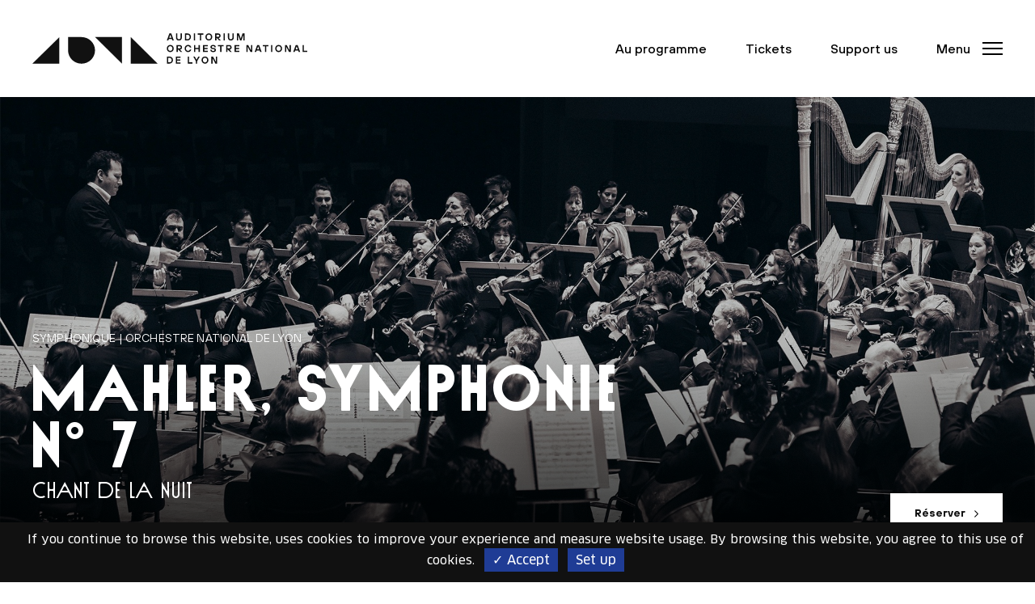

--- FILE ---
content_type: text/html; charset=UTF-8
request_url: https://www.auditorium-lyon.com/en?type=All&saison=421&page=13
body_size: 29405
content:
<!DOCTYPE html>
<html lang="en" dir="ltr" prefix="content: http://purl.org/rss/1.0/modules/content/  dc: http://purl.org/dc/terms/  foaf: http://xmlns.com/foaf/0.1/  og: http://ogp.me/ns#  rdfs: http://www.w3.org/2000/01/rdf-schema#  schema: http://schema.org/  sioc: http://rdfs.org/sioc/ns#  sioct: http://rdfs.org/sioc/types#  skos: http://www.w3.org/2004/02/skos/core#  xsd: http://www.w3.org/2001/XMLSchema# ">
  <head>
    <meta charset="utf-8" />
<script>var _paq = _paq || [];(function(){var u=(("https:" == document.location.protocol) ? "https://www.auditorium-lyon.com/matomo/" : "http://www.auditorium-lyon.com/matomo/");_paq.push(["setSiteId", "3"]);_paq.push(["setTrackerUrl", u+"matomo.php"]);_paq.push(["setDoNotTrack", 1]);_paq.push(["setCookieDomain", ".www.auditorium-lyon.com"]);if (!window.matomo_search_results_active) {_paq.push(["trackPageView"]);}_paq.push(["setIgnoreClasses", ["no-tracking","colorbox"]]);_paq.push(["enableLinkTracking"]);var d=document,g=d.createElement("script"),s=d.getElementsByTagName("script")[0];g.type="text/javascript";g.defer=true;g.async=true;g.src=u+"matomo.js";s.parentNode.insertBefore(g,s);})();</script>
<link rel="canonical" href="https://www.auditorium-lyon.com/en" />
<link rel="shortlink" href="https://www.auditorium-lyon.com/en" />
<meta name="facebook-domain-verification" content="mcmeh0mg03ck6mc69id4986ps33abk" />
<meta name="Generator" content="Drupal 8 (https://www.drupal.org)" />
<meta name="MobileOptimized" content="width" />
<meta name="HandheldFriendly" content="true" />
<meta name="viewport" content="width=device-width, initial-scale=1.0" />
<link rel="shortcut icon" href="/sites/default/files/favicon.png" type="image/png" />
<script src="/sites/default/files/google_tag/site/google_tag.script.js?t98d4e" defer></script>

    <title>Accueil | Auditorium - Orchestre National de Lyon</title>
    <link rel="stylesheet" media="all" href="/sites/default/files/css/css_uBmz-Fw6BtnK_U2LGSCxRpcIg4OLuz0gjw1QVAwbRw4.css" />
<link rel="stylesheet" media="all" href="/sites/default/files/css/css_Lxn2y8TrhkKOpri-SpW34U96Rd3SVHSyQSdowOWTaJw.css" />
<link rel="stylesheet" media="all" href="/themes/aonl/dist/app.87d88e26.css?t98d4e" />
<link rel="stylesheet" media="all" href="/sites/default/files/css/css_Pn-QiFwe53Q6pQH8vQ8S_ECotw7FJrXjacqQb6dpjq0.css" />
<link rel="stylesheet" media="all" href="/sites/default/files/css/css_z_O7B9928goyo7RGMCA1s9JCB6lAKjrDwtJFKpDNmqw.css" />

    
<!--[if lte IE 8]>
<script src="/core/assets/vendor/html5shiv/html5shiv.min.js?v=3.7.3"></script>
<![endif]-->
<script src="/themes/aonl/assets/js/tarteaucitron/tarteaucitron.js?v=1.2"></script>

     <script type="text/javascript">
      tarteaucitron.init({
        "privacyUrl": "", /* Privacy policy url */

        "hashtag": "#tarteaucitron", /* Open the panel with this hashtag */
        "cookieName": "tarteaucitron", /* Cookie name */

        "orientation": "bottom", /* Banner position (top - bottom) */
        "showAlertSmall": false, /* Show the small banner on bottom right */
        "cookieslist": true, /* Show the cookie list */

        "adblocker": false, /* Show a Warning if an adblocker is detected */
        "AcceptAllCta" : true, /* Show the accept all button when highPrivacy on */
        "highPrivacy": false, /* Disable auto consent */
        "handleBrowserDNTRequest": false, /* If Do Not Track == 1, disallow all */

        "removeCredit": false, /* Remove credit link */
        "moreInfoLink": true, /* Show more info link */
        "useExternalCss": true, /* If false, the tarteaucitron.css file will be loaded */

        //"cookieDomain": ".my-multisite-domaine.fr", /* Shared cookie for multisite */

        "readmoreLink": "/cookiespolicy" /* Change the default readmore link */
      });
      </script>

      <script type="text/javascript">
        tarteaucitron.user.googletagmanagerId = 'GTM-MQ3CWHM';
        (tarteaucitron.job = tarteaucitron.job || []).push('googletagmanager');
       </script>



  </head>
  <body class="path-frontpage">
  <a href="#main-content" class="visually-hidden focusable" tabindex="0"> Aller au contenu principal </a>
     
    <noscript aria-hidden="true"><iframe src="https://www.googletagmanager.com/ns.html?id=GTM-MQ3CWHM" height="0" width="0" style="display:none;visibility:hidden"></iframe></noscript>
      <div class="dialog-off-canvas-main-canvas" data-off-canvas-main-canvas>
    

<div  class="layout-container home">

    <div class="layout-inner">

        <!-- HEADER -->
        <header class="SiteHeader" role="banner">

	<div class="container">

		<div class="SiteHeader-inner d-flex align-items-center">

			<a href="/" title="Auditorium - Orchestre National de Lyon, Nikolaj Szeps-Znaider directeur musical, Retour à l'accueil" class="main-logo">
				<svg xmlns="http://www.w3.org/2000/svg" width="435" height="48" viewbox="0 0 435 48" fill="none">
					<path d="M285.198 47.8474V40.1757H285.522L289.615 47.8474H292.429V36.763H290.347V44.4347H290.023L285.93 36.763H283.116V47.8474H285.198ZM267.711 42.3121C267.711 43.963 268.231 45.3225 269.286 46.3907C270.327 47.459 271.636 48 273.169 48C274.703 48 275.997 47.459 277.052 46.3907C278.107 45.3087 278.628 43.9491 278.628 42.3121C278.628 40.6751 278.107 39.3017 277.052 38.2335C275.997 37.1514 274.703 36.6243 273.169 36.6243C271.636 36.6243 270.327 37.1653 269.286 38.2335C268.231 39.3017 267.711 40.6751 267.711 42.3121ZM269.793 42.3121C269.793 41.1884 270.102 40.2867 270.735 39.6208C271.369 38.941 272.17 38.5942 273.155 38.5942C274.14 38.5942 274.942 38.941 275.575 39.6208C276.208 40.3006 276.518 41.2023 276.518 42.3121C276.518 43.422 276.208 44.3237 275.575 45.0035C274.942 45.6832 274.14 46.0301 273.155 46.0301C272.17 46.0301 271.369 45.6832 270.735 45.0035C270.102 44.3237 269.793 43.422 269.793 42.3121ZM260.817 47.8474V44.0462L264.911 36.763H262.59L259.945 41.5075H259.621L256.976 36.763H254.655L258.749 44.0462V47.8474H260.831H260.817ZM253.192 47.8474V45.8636H247.902V36.763H245.82V47.8474H253.206H253.192ZM234.579 47.8474V45.9468H229.121V43.2555H234.256V41.3549H229.121V38.6636H234.579V36.763H227.038V47.8474H234.579ZM215.08 38.7468H217.092C218.063 38.7468 218.865 39.0798 219.512 39.7318C220.145 40.3838 220.468 41.2439 220.468 42.3121C220.468 43.3803 220.145 44.2405 219.512 44.8925C218.879 45.5445 218.063 45.8775 217.092 45.8775H215.08V38.7468ZM217.078 47.8474C218.611 47.8474 219.906 47.3202 220.961 46.252C222.016 45.1977 222.537 43.8798 222.537 42.2983C222.537 40.7168 222.016 39.4127 220.961 38.3445C219.906 37.2902 218.611 36.7491 217.078 36.7491H212.984V47.8335H217.078V47.8474Z" fill="#111111"/>
					<path d="M434.986 29.5353V27.5514H429.696V18.4509H427.614V29.5214H435L434.986 29.5353ZM418.455 20.837L419.975 25.2624H416.598L418.118 20.837H418.455ZM415.079 29.5353L415.923 27.163H420.636L421.48 29.5353H423.801L419.792 18.4647H416.739L412.729 29.5353H415.079ZM401.77 29.5353V21.8636H402.094L406.188 29.5353H409.001V18.4647H406.919V26.1364H406.596L402.502 18.4647H399.688V29.5353H401.77ZM384.269 24C384.269 25.6509 384.789 27.0104 385.844 28.0786C386.9 29.1607 388.194 29.6879 389.727 29.6879C391.261 29.6879 392.569 29.1468 393.61 28.0786C394.665 26.9965 395.186 25.637 395.186 24C395.186 22.363 394.665 20.9896 393.61 19.9214C392.569 18.8393 391.261 18.3121 389.727 18.3121C388.194 18.3121 386.885 18.8532 385.844 19.9214C384.803 21.0035 384.269 22.363 384.269 24ZM386.365 24C386.365 22.8763 386.674 21.9884 387.308 21.2948C387.941 20.615 388.743 20.2682 389.727 20.2682C390.712 20.2682 391.514 20.615 392.147 21.2948C392.78 21.9746 393.09 22.8763 393.09 24C393.09 25.1237 392.78 26.0116 392.147 26.7052C391.514 27.385 390.712 27.7318 389.727 27.7318C388.743 27.7318 387.941 27.385 387.308 26.7052C386.674 26.0254 386.365 25.1237 386.365 24ZM379.781 18.4509H377.699V29.5353H379.781V18.4509ZM370.228 29.5353V20.4347H373.605V18.4509H364.784V20.4347H368.16V29.5353H370.242H370.228ZM357.468 20.837L358.988 25.2624H355.611L357.13 20.837H357.468ZM354.106 29.5353L354.95 27.163H359.663L360.507 29.5353H362.828L358.819 18.4647H355.766L351.756 29.5353H354.106ZM340.783 29.5353V21.8636H341.106L345.2 29.5353H348.014V18.4647H345.932V26.1364H345.608L341.514 18.4647H338.701V29.5353H340.783ZM327.46 29.5353V27.6347H322.001V24.9434H327.136V23.0428H322.001V20.3514H327.46V18.4509H319.919V29.5214H327.46V29.5353ZM311.731 20.4347C312.153 20.4347 312.505 20.6012 312.8 20.9202C313.096 21.2532 313.251 21.6694 313.251 22.1688C313.251 22.6266 313.096 23.0289 312.786 23.348C312.477 23.6671 312.125 23.8335 311.717 23.8335H308.749V20.4347H311.731ZM308.763 29.5353V25.7341H309.41L313.026 29.5353H315.67L312.055 25.7341C312.969 25.6925 313.757 25.3457 314.39 24.6936C315.023 24.0416 315.347 23.2092 315.347 22.1688C315.347 21.0728 315.009 20.185 314.334 19.4913C313.659 18.7977 312.815 18.4509 311.816 18.4509H306.681V29.5214H308.763V29.5353ZM299.224 29.5353V20.4347H302.601V18.4509H293.78V20.4347H297.156V29.5353H299.238H299.224ZM282.792 28.6751C283.608 29.3549 284.72 29.7017 286.141 29.7017C287.561 29.7017 288.603 29.3965 289.348 28.7861C290.094 28.1757 290.474 27.3711 290.474 26.3861C290.474 25.4844 290.206 24.7769 289.686 24.2775C289.165 23.778 288.321 23.4312 287.182 23.2231L285.423 22.904C284.86 22.8069 284.466 22.6543 284.241 22.4462C284.016 22.2381 283.904 21.9746 283.904 21.6277C283.904 21.1977 284.072 20.8509 284.424 20.5873C284.776 20.3237 285.296 20.1988 285.986 20.1988C286.675 20.1988 287.238 20.3653 287.632 20.6983C288.026 21.0312 288.223 21.4474 288.223 21.9468H290.305C290.305 20.8647 289.925 19.9907 289.179 19.3249C288.434 18.6451 287.365 18.3121 285.972 18.3121C284.691 18.3121 283.664 18.6312 282.919 19.2555C282.173 19.8936 281.793 20.6844 281.793 21.6277C281.793 23.3202 282.722 24.3329 284.607 24.6381L286.534 24.9572C287.772 25.1653 288.377 25.637 288.377 26.3861C288.377 26.8162 288.195 27.163 287.829 27.4266C287.463 27.6902 286.9 27.815 286.141 27.815C285.381 27.815 284.79 27.6486 284.34 27.3156C283.89 26.9827 283.65 26.5665 283.65 26.067H281.568C281.568 27.1353 281.976 28.0092 282.792 28.689M277.559 29.5353V27.6347H272.1V24.9434H277.235V23.0428H272.1V20.3514H277.559V18.4509H270.018V29.5214H277.559V29.5353ZM257.891 29.5353V24.9434H262.941V29.5353H265.024V18.4647H262.941V22.8902H257.891V18.4647H255.809V29.5353H257.891ZM248.296 27.0798C247.818 27.5098 247.199 27.7179 246.425 27.7179C245.44 27.7179 244.638 27.3711 244.005 26.6913C243.372 26.0116 243.063 25.1098 243.063 23.9861C243.063 22.8624 243.372 21.9746 244.005 21.2809C244.638 20.6012 245.44 20.2543 246.425 20.2543C247.185 20.2543 247.804 20.4624 248.282 20.8647C248.76 21.2809 249.098 21.7526 249.323 22.3075H251.49C251.419 21.9746 251.307 21.6416 251.152 21.3087C250.997 20.9757 250.786 20.615 250.505 20.2405C250.223 19.8659 249.9 19.5329 249.548 19.2555C249.182 18.9642 248.732 18.7283 248.198 18.548C247.663 18.3676 247.072 18.2705 246.439 18.2705C244.891 18.2705 243.597 18.8116 242.556 19.8798C241.501 20.9618 240.98 22.3214 240.98 23.9584C240.98 25.5954 241.501 26.9688 242.556 28.037C243.597 29.1191 244.906 29.6462 246.439 29.6462C247.114 29.6462 247.733 29.5491 248.296 29.341C248.859 29.1329 249.323 28.8832 249.675 28.578C250.027 28.2728 250.336 27.926 250.617 27.5237C250.885 27.1214 251.082 26.7746 251.208 26.4555C251.335 26.1364 251.419 25.8312 251.49 25.5399H249.323C249.126 26.1225 248.774 26.622 248.31 27.0381M233.257 20.4347C233.679 20.4347 234.031 20.6012 234.326 20.9202C234.621 21.2532 234.776 21.6694 234.776 22.1688C234.776 22.6266 234.621 23.0289 234.312 23.348C234.002 23.6671 233.651 23.8335 233.243 23.8335H230.274V20.4347H233.257ZM230.288 29.5353V25.7341H230.935L234.551 29.5353H237.196L233.58 25.7341C234.495 25.6925 235.283 25.3457 235.916 24.6936C236.549 24.0416 236.872 23.2092 236.872 22.1688C236.872 21.0728 236.535 20.185 235.859 19.4913C235.184 18.7977 234.34 18.4509 233.341 18.4509H228.206V29.5214H230.288V29.5353ZM212.801 24C212.801 25.6509 213.322 27.0104 214.377 28.0786C215.418 29.1607 216.712 29.6879 218.26 29.6879C219.807 29.6879 221.102 29.1468 222.143 28.0786C223.184 26.9965 223.718 25.637 223.718 24C223.718 22.363 223.198 20.9896 222.143 19.9214C221.102 18.8393 219.793 18.3121 218.26 18.3121C216.726 18.3121 215.432 18.8532 214.377 19.9214C213.336 21.0035 212.801 22.363 212.801 24ZM214.883 24C214.883 22.8763 215.193 21.9884 215.826 21.2948C216.459 20.615 217.261 20.2682 218.246 20.2682C219.23 20.2682 220.032 20.615 220.665 21.2948C221.299 21.9746 221.608 22.8763 221.608 24C221.608 25.1237 221.299 26.0116 220.665 26.7052C220.032 27.385 219.23 27.7318 218.246 27.7318C217.261 27.7318 216.459 27.385 215.826 26.7052C215.193 26.0254 214.883 25.1237 214.883 24Z" fill="#111111"/>
					<path d="M325.701 11.2231V3.55145H326.025L328.67 11.2231H330.921L333.566 3.55145H333.889V11.2231H335.971V0.138728H332.595L329.95 7.89364H329.626L326.982 0.138728H323.605V11.2231H325.701ZM310.676 10.1133C311.52 10.9595 312.646 11.3757 314.067 11.3757C315.488 11.3757 316.613 10.9595 317.457 10.1133C318.301 9.26705 318.723 8.12948 318.723 6.71445V0.138728H316.641V6.70058C316.641 7.47746 316.388 8.12948 315.896 8.6289C315.403 9.12832 314.798 9.39191 314.067 9.39191C313.335 9.39191 312.73 9.1422 312.238 8.6289C311.745 8.11561 311.492 7.47746 311.492 6.70058V0.138728H309.41V6.70058C309.41 8.12948 309.832 9.25318 310.676 10.0994M304.514 0.138728H302.432V11.2231H304.514V0.138728ZM294.244 2.12254C294.666 2.12254 295.018 2.28902 295.313 2.60809C295.609 2.94104 295.763 3.35723 295.763 3.85665C295.763 4.32832 295.609 4.71676 295.299 5.03584C294.99 5.35491 294.638 5.52139 294.23 5.52139H291.261V2.12254H294.244ZM291.276 11.2231V7.42197H291.923L295.538 11.2231H298.183L294.568 7.42197C295.482 7.38035 296.27 7.03353 296.903 6.3815C297.536 5.72948 297.86 4.89711 297.86 3.85665C297.86 2.76069 297.522 1.85896 296.847 1.17919C296.171 0.485549 295.327 0.138728 294.328 0.138728H289.193V11.2231H291.276ZM273.788 5.68786C273.788 7.33873 274.309 8.69827 275.364 9.76647C276.405 10.8347 277.713 11.3757 279.247 11.3757C280.78 11.3757 282.075 10.8347 283.13 9.76647C284.171 8.68439 284.706 7.32486 284.706 5.68786C284.706 4.05087 284.185 2.67746 283.13 1.60925C282.075 0.527168 280.78 0 279.247 0C277.713 0 276.405 0.54104 275.364 1.60925C274.309 2.67746 273.788 4.05087 273.788 5.68786ZM275.87 5.68786C275.87 4.56416 276.18 3.66243 276.813 2.99653C277.446 2.31676 278.248 1.96994 279.233 1.96994C280.218 1.96994 281.02 2.31676 281.653 2.99653C282.286 3.6763 282.595 4.57803 282.595 5.68786C282.595 6.79769 282.272 7.69942 281.653 8.37919C281.02 9.05896 280.218 9.40578 279.233 9.40578C278.248 9.40578 277.446 9.05896 276.813 8.37919C276.18 7.69942 275.87 6.79769 275.87 5.68786ZM267.12 11.2231V2.12254H270.482V0.138728H261.661V2.12254H265.024V11.2231H267.12ZM257.581 0.138728H255.499V11.2231H257.581V0.138728ZM243.527 2.12254H245.539C246.509 2.12254 247.311 2.45549 247.958 3.10751C248.592 3.75954 248.915 4.61965 248.915 5.68786C248.915 6.75607 248.592 7.61618 247.958 8.26821C247.325 8.92023 246.523 9.25318 245.539 9.25318H243.527V2.12254ZM245.539 11.2231C247.072 11.2231 248.366 10.696 249.422 9.62775C250.477 8.57341 250.997 7.25549 250.997 5.67399C250.997 4.09249 250.477 2.78844 249.422 1.72023C248.366 0.665896 247.072 0.124856 245.539 0.124856H241.445V11.2092H245.539V11.2231ZM228.516 10.1133C229.36 10.9595 230.485 11.3757 231.906 11.3757C233.327 11.3757 234.453 10.9595 235.297 10.1133C236.141 9.26705 236.563 8.12948 236.563 6.71445V0.138728H234.481V6.70058C234.481 7.47746 234.242 8.12948 233.749 8.6289C233.257 9.12832 232.652 9.39191 231.92 9.39191C231.189 9.39191 230.584 9.1422 230.091 8.6289C229.599 8.11561 229.36 7.47746 229.36 6.70058V0.138728H227.278V6.70058C227.278 8.12948 227.7 9.25318 228.544 10.0994M218.175 2.51098H218.499L220.018 6.93642H216.656L218.175 2.51098ZM215.122 11.2231L215.981 8.85087H220.694L221.538 11.2231H223.859L219.849 0.138728H216.797L212.787 11.2231H215.122Z" fill="#111111"/>
					<path d="M0 48H42.6559V5.93757L0 48Z" fill="#111111"/>
					<path d="M155.669 5.90984V47.9723H198.325L155.669 5.90984Z" fill="#111111"/>
					<path d="M99.1693 5.90984L141.811 47.9723V5.90984H99.1693Z" fill="#111111"/>
					<path d="M77.8413 5.90984H56.5134V26.9411C56.5134 38.5249 66.08 47.9723 77.8413 47.9723C89.6027 47.9723 99.1693 38.5249 99.1693 26.9411C99.1693 15.3572 89.6027 5.90984 77.8413 5.90984Z" fill="#111111"/>
				</svg>
			</a>

						<ul class="SiteHeader-nav main-nav ml-auto">
				
				
									<li class="d-none d-md-inline-block">
						<a href="/en/programmation">Au programme</a>
					</li>
				
									<li class="d-none d-md-inline-block">
						<a href="https://billetterie.auditorium-lyon.com/" target="_blank">Tickets</a>
					</li>
													<li class="d-none d-md-inline-block">      <a href="/en/nous-soutenir">Support us</a>
  </li>
				

								
								
					<li>
						<button class="button-reset button-menu js-btnMenu" role="button" aria-expanded="false" aria-controls="SideMenu"> <span class="sr-only">Menu</span>
						<span class="button-menu-text d-none d-md-inline-block" data-text="Menu" data-text-close="Close"></span>
						<span class="button-menu-inner">
							<span class="line top"></span>
							<span class="line middle"></span>
							<span class="line bottom"></span>
						</span>
					</button>
				</li>
			</ul>

					</div>
	</div>
</header>
<div id="Menu" class="Menu">
	<div class="Menu-bg bgFirstColor"></div>
	<div class="Menu-wrap">
		<div class="Menu-inner">

			<div class="container d-sm-flex flex-column">
				<div class="Menu-header">
					<div class="row justify-content-between align-items-center">
						<div class="col-auto ">
							<div class="d-md-none Menu-haut-mobile">
																	<a href="https://billetterie.auditorium-lyon.com/" target="_blank">Tickets</a>
																									      <a href="/en/nous-soutenir">Support us</a>
  
															</div>
						</div>
						<div class="col-auto">
							<button class="button-reset button-menu js-btnMenu js-btnMenuClose" role="button" aria-expanded="true" aria-controls="SideMenu">
								<span class="sr-only">Menu</span>
								<span class="button-menu-text d-none d-md-inline-block" data-text="Menu" data-text-close="Fermer"></span>
								<span class="button-menu-inner">
									<span class="line top"></span>
									<span class="line middle"></span>
									<span class="line bottom"></span>
								</span>
							</button>
						</div>

					</div>
				</div>

				<nav class="Menu-nav" role="navigation">
					
    <ul>
                            
      
      
      
      <li  class="menu-item first-menu-item menu-item--expanded"  data-nav-image="https://www.auditorium-lyon.com/sites/default/files/styles/visuel_menu/public/upload/menu/Au%20programme_menu_1.jpg?h=720b2cec&amp;itok=mSfIvQxa" >
             
               
        <a href="#" data-nav-trigger="submenumenu_link_content:a80b3f68-1fa5-4a7d-9f3f-1e36ac8903f6" aria-expanded="false" aria-controls="submenumenu_link_content:a80b3f68-1fa5-4a7d-9f3f-1e36ac8903f6" class="menu-item-link" role="button" tabindex="0" target="_blank">On the programme</a>

                      
      <div id="submenumenu_link_content:a80b3f68-1fa5-4a7d-9f3f-1e36ac8903f6" class="submenu" data-nav-menu="submenumenu_link_content:a80b3f68-1fa5-4a7d-9f3f-1e36ac8903f6">
        <div class="d-flex align-self-center ">
        <button type="button" class="submenu-back js-submenu-close"></button>
        <div class="submenu-title js-submenu-close " role="heading" aria-level="2">Retour</div>
        </div>
        <ul>
                      <li class="menu-item" style="--index: 1;">
        <a href="https://www.auditorium-lyon.com/fr/programmation?type=126&amp;saison=448#views-exposed-form-evenements-list-programmation">Concerts</a>
              </li>
                      <li class="menu-item" style="--index: 2;">
        <a href="https://www.auditorium-lyon.com/fr/programmation?type=134&amp;saison=448#views-exposed-form-evenements-list-programmation">Events and Weekends</a>
              </li>
                      <li class="menu-item" style="--index: 3;">
        <a href="https://www.auditorium-lyon.com/fr/programmation?type=135&amp;saison=448#views-exposed-form-evenements-list-programmation">Sound workshops</a>
              </li>
                      <li class="menu-item" style="--index: 4;">
        <a href="https://www.auditorium-lyon.com/fr/programmation?type=136&amp;saison=448#views-exposed-form-evenements-list-programmation">Conferences and visits</a>
              </li>
                      <li class="menu-item" style="--index: 5;">
        <a href="https://www.auditorium-lyon.com/fr/programmation?type=340&amp;saison=448#views-exposed-form-evenements-list-programmation">Family and children</a>
              </li>
            </ul>
      </div>
  
              </li>
          
      
      
      <li  class="menu-item menu-item--expanded"  data-nav-image="https://www.auditorium-lyon.com/sites/default/files/styles/visuel_menu/public/upload/menu/Re%CC%81server_menu_0.jpg?h=5565476d&amp;itok=CAgfdO9z" >
             
               
        <a href="#" data-nav-trigger="submenumenu_link_content:68bae8dc-cc7b-4e0f-b9ad-1edcebb7a601" aria-expanded="false" aria-controls="submenumenu_link_content:68bae8dc-cc7b-4e0f-b9ad-1edcebb7a601" class="menu-item-link" role="button" tabindex="0" target="_blank">Bookings</a>

                      
      <div id="submenumenu_link_content:68bae8dc-cc7b-4e0f-b9ad-1edcebb7a601" class="submenu" data-nav-menu="submenumenu_link_content:68bae8dc-cc7b-4e0f-b9ad-1edcebb7a601">
        <div class="d-flex align-self-center ">
        <button type="button" class="submenu-back js-submenu-close"></button>
        <div class="submenu-title js-submenu-close " role="heading" aria-level="2">Retour</div>
        </div>
        <ul>
                      <li class="menu-item" style="--index: 1;">
        <a href="/en/how-book" data-drupal-link-system-path="node/10572">How to book</a>
              </li>
                      <li class="menu-item" style="--index: 2;">
        <a href="/en/subscriptions-and-cards" data-drupal-link-system-path="node/10558">Subscriptions and cards</a>
              </li>
                      <li class="menu-item" style="--index: 3;">
        <a href="/en/under-28-year-olds" data-drupal-link-system-path="node/12626">Under 28-year-olds</a>
              </li>
                      <li class="menu-item menu-item--collapsed" style="--index: 4;">
        <a href="/en/businesses" data-drupal-link-system-path="node/10582">Businesses</a>
              </li>
                      <li class="menu-item" style="--index: 5;">
        <a href="/en/carte-cadeau" data-drupal-link-system-path="node/10575">Gift card</a>
              </li>
            </ul>
      </div>
  
              </li>
          
      
      
      <li  class="menu-item menu-item--expanded"  data-nav-image="https://www.auditorium-lyon.com/sites/default/files/styles/visuel_menu/public/upload/menu/20200220-AduParc-2212.jpg?h=5565476d&amp;itok=Qw4SkuVC" >
             
               
        <a href="#" data-nav-trigger="submenumenu_link_content:399b3c61-532f-402c-a687-07f642695b4f" aria-expanded="false" aria-controls="submenumenu_link_content:399b3c61-532f-402c-a687-07f642695b4f" class="menu-item-link" role="button" tabindex="0" target="_blank">Useful information</a>

                      
      <div id="submenumenu_link_content:399b3c61-532f-402c-a687-07f642695b4f" class="submenu" data-nav-menu="submenumenu_link_content:399b3c61-532f-402c-a687-07f642695b4f">
        <div class="d-flex align-self-center ">
        <button type="button" class="submenu-back js-submenu-close"></button>
        <div class="submenu-title js-submenu-close " role="heading" aria-level="2">Retour</div>
        </div>
        <ul>
                      <li class="menu-item" style="--index: 1;">
        <a href="/en/useful-information#section33215" data-drupal-link-system-path="node/10585">Opening hours</a>
              </li>
                      <li class="menu-item" style="--index: 2;">
        <a href="/en/useful-information#section33218" data-drupal-link-system-path="node/10585">Getting to the Auditorium</a>
              </li>
                      <li class="menu-item" style="--index: 3;">
        <a href="/en/useful-information#section33249" data-drupal-link-system-path="node/10585">Disabled access</a>
              </li>
                      <li class="menu-item" style="--index: 4;">
        <a href="/en/useful-information#section33247" data-drupal-link-system-path="node/10585">Food service and bar</a>
              </li>
                      <li class="menu-item" style="--index: 5;">
        <a href="/en/useful-information#section33253" data-drupal-link-system-path="node/10585">Cloakroom</a>
              </li>
                      <li class="menu-item" style="--index: 6;">
        <a href="/en/useful-information#section33255" data-drupal-link-system-path="node/10585">Got questions ?</a>
              </li>
            </ul>
      </div>
  
              </li>
          
      
      
      <li  class="menu-item menu-item--expanded"  data-nav-image="https://www.auditorium-lyon.com/sites/default/files/styles/visuel_menu/public/upload/menu/Notre%20ADN_menu.jpg?h=30a79e1f&amp;itok=p2WHUaVh" >
             
               
        <a href="#" data-nav-trigger="submenumenu_link_content:9995c66e-4c7a-4999-b58d-73ef4fff3acb" aria-expanded="false" aria-controls="submenumenu_link_content:9995c66e-4c7a-4999-b58d-73ef4fff3acb" class="menu-item-link" role="button" tabindex="0" target="_blank">our project</a>

                      
      <div id="submenumenu_link_content:9995c66e-4c7a-4999-b58d-73ef4fff3acb" class="submenu" data-nav-menu="submenumenu_link_content:9995c66e-4c7a-4999-b58d-73ef4fff3acb">
        <div class="d-flex align-self-center ">
        <button type="button" class="submenu-back js-submenu-close"></button>
        <div class="submenu-title js-submenu-close " role="heading" aria-level="2">Retour</div>
        </div>
        <ul>
                      <li class="menu-item" style="--index: 1;">
        <a href="/en/our-vision-music-all-its-fullness" data-drupal-link-system-path="node/12877">Our vision : music in all its fullness</a>
              </li>
                      <li class="menu-item menu-item--collapsed" style="--index: 2;">
        <a href="/en/music-all" data-drupal-link-system-path="node/12839">Music for all</a>
              </li>
                      <li class="menu-item" style="--index: 3;">
        <a href="/en/ao-now-member-european-echo-network" data-drupal-link-system-path="node/14087">The ECHO network</a>
              </li>
                      <li class="menu-item" style="--index: 4;">
        <a href="/en/nos-equipes" data-drupal-link-system-path="node/12673">Our teams</a>
              </li>
                      <li class="menu-item" style="--index: 5;">
        <a href="/en/our-partners" data-drupal-link-system-path="node/12857">Our partners</a>
              </li>
                      <li class="menu-item" style="--index: 6;">
        <a href="/en/ils-nous-soutiennent" data-drupal-link-system-path="node/12950">Nos mécènes</a>
              </li>
            </ul>
      </div>
  
              </li>
            

        
                        
      
      
      
      <li  class="menu-item first-menu-item menu-item--expanded"  data-nav-image="https://www.auditorium-lyon.com/sites/default/files/styles/visuel_menu/public/upload/menu/180214_AUDITORIUM_CAUDROY_04.jpg?h=6acbff97&amp;itok=vsUAyLUT" >
             
               
        <a href="#" data-nav-trigger="submenumenu_link_content:1b417259-75b1-4e00-a513-63a5cd9497c0" aria-expanded="false" aria-controls="submenumenu_link_content:1b417259-75b1-4e00-a513-63a5cd9497c0" class="menu-item-link" role="button" tabindex="0" target="_blank">Auditorium de Lyon</a>

                      
      <div id="submenumenu_link_content:1b417259-75b1-4e00-a513-63a5cd9497c0" class="submenu" data-nav-menu="submenumenu_link_content:1b417259-75b1-4e00-a513-63a5cd9497c0">
        <div class="d-flex align-self-center ">
        <button type="button" class="submenu-back js-submenu-close"></button>
        <div class="submenu-title js-submenu-close " role="heading" aria-level="2">Retour</div>
        </div>
        <ul>
                      <li class="menu-item" style="--index: 1;">
        <a href="/en/pushing-back-boundaries-architecture" data-drupal-link-system-path="node/12676">Building</a>
              </li>
                      <li class="menu-item" style="--index: 2;">
        <a href="/en/ambitious-symphony-concert-hall-heart-lyon" data-drupal-link-system-path="node/12674">Concert Hall</a>
              </li>
                      <li class="menu-item" style="--index: 3;">
        <a href="/en/organ" data-drupal-link-system-path="node/12912">Organ</a>
              </li>
                      <li class="menu-item" style="--index: 4;">
        <a href="/en/atrium-real-gathering-place" data-drupal-link-system-path="node/12762">Atrium</a>
              </li>
                      <li class="menu-item" style="--index: 5;">
        <a href="/en/area-learning-about-and-practising-music" title="UN ESPACE POUR DÉCOUVRIR ET PRATIQUER LA MUSIQUE" data-drupal-link-system-path="node/12763">Espace découverte</a>
              </li>
                      <li class="menu-item" style="--index: 6;">
        <a href="/en/salle-proton-chapelle-novel-venue" data-drupal-link-system-path="node/12764">Salle Proton</a>
              </li>
            </ul>
      </div>
  
              </li>
          
      
      
      <li  class="menu-item menu-item--expanded"  data-nav-image="https://www.auditorium-lyon.com/sites/default/files/styles/visuel_menu/public/upload/menu/Orchestre%20national%20de%20Lyon_menu.jpg?h=dd677c95&amp;itok=Wk8R_vFw" >
             
               
        <a href="#" data-nav-trigger="submenumenu_link_content:1b8c6632-9ed9-4b05-9d03-c79dd08a700a" aria-expanded="false" aria-controls="submenumenu_link_content:1b8c6632-9ed9-4b05-9d03-c79dd08a700a" class="menu-item-link" role="button" tabindex="0" target="_blank">Orchestre national de Lyon</a>

                      
      <div id="submenumenu_link_content:1b8c6632-9ed9-4b05-9d03-c79dd08a700a" class="submenu" data-nav-menu="submenumenu_link_content:1b8c6632-9ed9-4b05-9d03-c79dd08a700a">
        <div class="d-flex align-self-center ">
        <button type="button" class="submenu-back js-submenu-close"></button>
        <div class="submenu-title js-submenu-close " role="heading" aria-level="2">Retour</div>
        </div>
        <ul>
                      <li class="menu-item menu-item--collapsed" style="--index: 1;">
        <a href="/en/orchestra-yesterday-today" data-drupal-link-system-path="node/12958">The orchestra from yesterday to today</a>
              </li>
                      <li class="menu-item" style="--index: 2;">
        <a href="https://www.auditorium-lyon.com/fr/interpretes/nikolaj-szeps-znaider">Music Director</a>
              </li>
                      <li class="menu-item" style="--index: 3;">
        <a href="/en/musiciens-orchestre-national-lyon" data-drupal-link-system-path="node/12880">Musiciens</a>
              </li>
                      <li class="menu-item" style="--index: 4;">
        <a href="/en/artistes-associes" data-drupal-link-system-path="node/12870">Artistes associés</a>
              </li>
                      <li class="menu-item" style="--index: 5;">
        <a href="https://www.auditorium-lyon.com/fr/programmation?type=344&amp;saison=448#views-exposed-form-evenements-list-programmation">Concerts de l&#039;ONL</a>
              </li>
                      <li class="menu-item" style="--index: 6;">
        <a href="/en/discographie" data-drupal-link-system-path="node/13051">Discographie</a>
              </li>
                      <li class="menu-item" style="--index: 7;">
        <a href="/en/orchestre-national-lyon-away-home" data-drupal-link-system-path="node/10612">The orchestre national de Lyon away from home</a>
              </li>
            </ul>
      </div>
  
              </li>
            

        
                        
      
      
      
      <li  class="menu-item first-menu-item menu-item--expanded"  data-nav-image="https://www.auditorium-lyon.com/sites/default/files/styles/visuel_menu/public/upload/menu/Ecouter%2C%20regarder_menu.jpg?h=31af5940&amp;itok=Cc3GNmzR" >
             
               
        <a href="#" data-nav-trigger="submenumenu_link_content:83851861-6714-40aa-a45e-e951528bda2d" aria-expanded="false" aria-controls="submenumenu_link_content:83851861-6714-40aa-a45e-e951528bda2d" class="menu-item-link" role="button" tabindex="0" target="_blank">Listen, Watch</a>

                      
      <div id="submenumenu_link_content:83851861-6714-40aa-a45e-e951528bda2d" class="submenu" data-nav-menu="submenumenu_link_content:83851861-6714-40aa-a45e-e951528bda2d">
        <div class="d-flex align-self-center ">
        <button type="button" class="submenu-back js-submenu-close"></button>
        <div class="submenu-title js-submenu-close " role="heading" aria-level="2">Retour</div>
        </div>
        <ul>
                      <li class="menu-item" style="--index: 1;">
        <a href="/en/live" data-drupal-link-system-path="node/13049">En live</a>
              </li>
                      <li class="menu-item" style="--index: 2;">
        <a href="/en/podcasts" data-drupal-link-system-path="node/13010">Podcasts</a>
              </li>
                      <li class="menu-item" style="--index: 3;">
        <a href="/en/web-serie" data-drupal-link-system-path="node/13000">Web-séries</a>
              </li>
            </ul>
      </div>
  
              </li>
            

        
      </ul>






				</nav>

				<div class="row mt-sm-auto justify-content-between align-items-center Menu-social">
					<div class="col-auto">
						<ul class="social">
															<li>
									<a href="https://www.facebook.com/audi.onl" target="_blank" rel="noopener" class="social-facebook" title="Voir notre compte Facebook | lien externe">
										<span class="sr-only">Facebook</span>
									</a>
								</li>
																						<li>
									<a href="https://www.instagram.com/auditorium.orch.nat.lyon" target="_blank" rel="noopener" class="social-instagram" title="Voir notre compte Instagram | lien externe">
										<span class="sr-only">Instagram</span>
									</a>
								</li>
																						<li>
									<a href="https://twitter.com/Auditorium_ONL" target="_blank" rel="noopener" class="social-x" title="Voir notre compte Twitter | lien externe">
										<span class="sr-only">Twitter</span>
									</a>
								</li>
																						<li>
									<a href="https://www.youtube.com/user/AuditoriumONL" target="_blank" rel="noopener" class="social-youtube" title="Voir notre compte Youtube | lien externe">
										<span class="sr-only">Youtube</span>
									</a>
								</li>
																						<li>
									<a href="https://www.tiktok.com/@auditoriumonl" target="_blank" rel="noopener" class="social-tiktok" title="Voir notre compte TikTok | lien externe">
										<span class="sr-only">TikTok</span>
									</a>
								</li>
																						<li>
									<a href="https://fr.linkedin.com/company/auditorium-orchestre-national-de-lyon" target="_blank" rel="noopener" class="social-linkedin" title="Voir notre compte LinkedIn | lien externe">
										<span class="sr-only">LinkedIn</span>
									</a>
								</li>
													</ul>
					</div>
					<div class="col-auto">
						<div class="lang-switcher">
							
<div class="dropdown">
        <ul id="lang-select"  ><li hreflang="fr" data-drupal-link-query="{&quot;page&quot;:&quot;13&quot;,&quot;saison&quot;:&quot;421&quot;,&quot;type&quot;:&quot;All&quot;}" data-drupal-link-system-path="&lt;front&gt;" class="fr"><a href="/fr?type=All&amp;saison=421&amp;page=13" class="language-link" hreflang="fr" data-drupal-link-query="{&quot;page&quot;:&quot;13&quot;,&quot;saison&quot;:&quot;421&quot;,&quot;type&quot;:&quot;All&quot;}" data-drupal-link-system-path="&lt;front&gt;">fr</a></li></ul>
</div>
						</div>
					</div>
									</div>
			</div>
		</div>
		<div class="Menu-background"></div>

	</div>
</div>

<div class="Search-modal" aria-label="Search" role="dialog" aria-modal="true">
	<div class="Search-modal-bg bgFirstColor"></div>
	<div class="Search-form container">
		<div class="row align-items-center justify-content-center position-relative">
			<button type="button" class="close-search js-trigger-search">Close the search</button>
			<div class="col-md-10"><form class="views-exposed-form" data-drupal-selector="views-exposed-form-recherche-page" role="search" action="/en/recherche" method="get" id="views-exposed-form-recherche-page" accept-charset="UTF-8">
  <div class="form--inline clearfix">
  <div class="js-form-item form-item js-form-type-search-api-autocomplete form-type-search-api-autocomplete js-form-item-query form-item-query">
      <label for="edit-query">« Search our past and future events: artists, works, composers, concerts ... »</label>
        <input placeholder="Mozart" data-drupal-selector="edit-query" data-search-api-autocomplete-search="recherche" class="form-autocomplete form-text" data-autocomplete-path="/en/search_api_autocomplete/recherche?display=page&amp;&amp;filter=query" type="text" id="edit-query" name="query" value="" maxlength="128" />

        </div>
<div data-drupal-selector="edit-actions" class="form-actions js-form-wrapper form-wrapper" id="edit-actions">
<span class="button_container"> <input data-drupal-selector="edit-submit-recherche" type="submit" id="edit-submit-recherche" value="Search" class="button js-form-submit form-submit" /></span>

</div>

</div>

</form>
</div>
		</div>
	</div>
</div>
        <!-- MESSAGE -->
                	  
    <div data-drupal-messages-fallback class="hidden"></div>


        
          <!-- CONTENT -->
        	<main role="main">
        		<a id="main-content" tabindex="-1"></a>
        		<div class="layout-content">
        			
    
<div class="PageLayout Home">
    <section class="Cover Cover-full no-slider">
<div class="slider-slide">
    <a href="/fr/saison-2025-26/symphonique/mahler-symphonie-7">
        <div class="Cover-text container">
            <div class="row">
                <div class="Cover-text-inner col-sm-10 col-md-8">
                    
                    <div class="event-categories">
                         Symphonique | Orchestre national de Lyon                                             </div>
                    <h1 class="s-title1"><span class="field field--name-title field--type-string field--label-hidden">Mahler, Symphonie n° 7</span>
</h1>
                                        <div class="s-labeur1">      <p>Chant de la nuit</p>

  </div>
                                                            <div class="event-date s-labeur3">Thu. 22 Jan | Sat. 24 Jan</div>
                    
                  


                </div>
                <div class="Cover-text-inner col-sm-10 col-md-3 ml-auto align-self-end" >
                      <div class="button-wrap text-end">
                              


<div  class="button-reserver button">Réserver</div>

  
                    </div>
                </div>

            </div>
        </div>
        <div class="Cover-img imageFit">
        <div class="Cover-filter"></div>
                    <picture>
                  <source srcset="/sites/default/files/styles/cover_xl/public/upload/images/ONL_9_MARS_2024_7_c_Fred_MortagneFRED_MORTAGNE_1920.jpg?h=884b70cc&amp;itok=tPjDkBY6 1x, /sites/default/files/styles/cover_2_xl/public/upload/images/ONL_9_MARS_2024_7_c_Fred_MortagneFRED_MORTAGNE_1920.jpg?h=884b70cc&amp;itok=ZJXnxj3s 2x" media="screen and (min-width: 1200px)" type="image/jpeg"/>
              <source srcset="/sites/default/files/styles/cover_xl/public/upload/images/ONL_9_MARS_2024_7_c_Fred_MortagneFRED_MORTAGNE_1920.jpg?h=884b70cc&amp;itok=tPjDkBY6 1x, /sites/default/files/styles/cover_xl/public/upload/images/ONL_9_MARS_2024_7_c_Fred_MortagneFRED_MORTAGNE_1920.jpg?h=884b70cc&amp;itok=tPjDkBY6 2x" media="screen and (min-width: 768px)" type="image/jpeg"/>
              <source srcset="/sites/default/files/styles/cover_md/public/upload/images/ONL_9_MARS_2024_7_c_Fred_MortagneFRED_MORTAGNE_1920.jpg?h=884b70cc&amp;itok=2WMTPTgT 1x, /sites/default/files/styles/cover_md/public/upload/images/ONL_9_MARS_2024_7_c_Fred_MortagneFRED_MORTAGNE_1920.jpg?h=884b70cc&amp;itok=2WMTPTgT 2x" media="screen and (min-width: 576px)" type="image/jpeg"/>
              <source srcset="/sites/default/files/styles/cover_md/public/upload/images/ONL_9_MARS_2024_7_c_Fred_MortagneFRED_MORTAGNE_1920.jpg?h=884b70cc&amp;itok=2WMTPTgT 1x, /sites/default/files/styles/cover_md/public/upload/images/ONL_9_MARS_2024_7_c_Fred_MortagneFRED_MORTAGNE_1920.jpg?h=884b70cc&amp;itok=2WMTPTgT 2x" media="(min-width: 0em)" type="image/jpeg"/>
                  <img src="/sites/default/files/styles/cover_xl/public/upload/images/ONL_9_MARS_2024_7_c_Fred_MortagneFRED_MORTAGNE_1920.jpg?h=884b70cc&amp;itok=tPjDkBY6" typeof="foaf:Image" />

  </picture>

  
        </div>
    </a>
</div>

</section>


        <section class="Events">
        <div class="container">
                        <div class="row">
                
	<article class="event col-6 col-md-4">
	<a href="/fr/saison-2025-26/orgue/petit-concert-orgue-3">
		<div class="event-text">
			<div class="event-categories">
				<h3>
					Orgue
														</h3>
			</div>
			<h4 class="event-title s-title3 js-shave"><span class="field field--name-title field--type-string field--label-hidden">Petit concert d’orgue #3</span>
</h4>
			<div class="s-labeur4">      <p>Thibault Fajoles</p>

  </div>
			<div class="event-date s-labeur3">Sat. 24 Jan</div>
						      


<div  class="button-reserver button">Réserver</div>

  
		</div>
		<div
			class="event-img">
									<div class="event-img-wrap">
				<div class="imageFit">
					        <picture>
                  <source srcset="/sites/default/files/styles/vignette_teaser_2_xl/public/upload/images/Orgue_11-04-22_c_Nicolas%20Auproux51_1920.jpg?h=d1cb525d&amp;itok=L4OAne5k 2x" media="screen and (min-width: 1200px)" type="image/jpeg"/>
              <source srcset="/sites/default/files/styles/vignette_teaser_xl/public/upload/images/Orgue_11-04-22_c_Nicolas%20Auproux51_1920.jpg?h=d1cb525d&amp;itok=coPUSq14 1x, /sites/default/files/styles/vignette_teaser_xl/public/upload/images/Orgue_11-04-22_c_Nicolas%20Auproux51_1920.jpg?h=d1cb525d&amp;itok=coPUSq14 2x" media="(min-width: 0em)" type="image/jpeg"/>
                  <img src="/sites/default/files/styles/vignette_teaser_xl/public/upload/images/Orgue_11-04-22_c_Nicolas%20Auproux51_1920.jpg?h=d1cb525d&amp;itok=coPUSq14" typeof="foaf:Image" />

  </picture>

  
				</div>
			</div>
		</div>
	</a>
</article>

	<article class="event col-6 col-md-4">
	<a href="/fr/saison-2025-26/symphonique/nuits-lyriques">
		<div class="event-text">
			<div class="event-categories">
				<h3>
					Symphonique | Orchestre national de Lyon
														</h3>
			</div>
			<h4 class="event-title s-title3 js-shave"><span class="field field--name-title field--type-string field--label-hidden">Nuits lyriques</span>
</h4>
			<div class="s-labeur4">      <p>Simone Young / Maria Bengtsson / Bo Skovhus</p>

  </div>
			<div class="event-date s-labeur3">Thu. 29 Jan | Fri. 30 Jan</div>
						      


<div  class="button-reserver button">Réserver</div>

  
		</div>
		<div
			class="event-img">
									<div class="event-img-wrap">
				<div class="imageFit">
					        <picture>
                  <source srcset="/sites/default/files/styles/vignette_teaser_2_xl/public/upload/images/Maria_Bengtsson_037_c_Monika-Rittershaus_1920.jpg?h=71f650de&amp;itok=v5uab9_M 2x" media="screen and (min-width: 1200px)" type="image/jpeg"/>
              <source srcset="/sites/default/files/styles/vignette_teaser_xl/public/upload/images/Maria_Bengtsson_037_c_Monika-Rittershaus_1920.jpg?h=71f650de&amp;itok=mWhc39sp 1x, /sites/default/files/styles/vignette_teaser_xl/public/upload/images/Maria_Bengtsson_037_c_Monika-Rittershaus_1920.jpg?h=71f650de&amp;itok=mWhc39sp 2x" media="(min-width: 0em)" type="image/jpeg"/>
                  <img src="/sites/default/files/styles/vignette_teaser_xl/public/upload/images/Maria_Bengtsson_037_c_Monika-Rittershaus_1920.jpg?h=71f650de&amp;itok=mWhc39sp" typeof="foaf:Image" />

  </picture>

  
				</div>
			</div>
		</div>
	</a>
</article>

	<article class="event col-6 col-md-4">
	<a href="/fr/saison-2025-26/symphonique/danses-polonaises">
		<div class="event-text">
			<div class="event-categories">
				<h3>
					Symphonique | Orchestre national de Lyon
														</h3>
			</div>
			<h4 class="event-title s-title3 js-shave"><span class="field field--name-title field--type-string field--label-hidden">Danses polonaises</span>
</h4>
			<div class="s-labeur4">      <p>Marta Gardolińska / Thomas Zehetmair</p>

  </div>
			<div class="event-date s-labeur3">Thu. 5 Feb | Sat. 7 Feb</div>
						      


<div  class="button-reserver button">Réserver</div>

  
		</div>
		<div
			class="event-img">
										<div class="event-focus">
					<p>
						      
        <span class='s-labeur6'></span>
        <span class='s-labeur4'>Polska</span>
      
  
					</p>
				</div>
						<div class="event-img-wrap">
				<div class="imageFit">
					        <picture>
                  <source srcset="/sites/default/files/styles/vignette_teaser_2_xl/public/upload/images/Marta_Gardolinska_c_Bart_Barczyk_5_1920.jpg?h=20a156c7&amp;itok=-EMo0hU2 2x" media="screen and (min-width: 1200px)" type="image/jpeg"/>
              <source srcset="/sites/default/files/styles/vignette_teaser_xl/public/upload/images/Marta_Gardolinska_c_Bart_Barczyk_5_1920.jpg?h=20a156c7&amp;itok=5-uyIiOz 1x, /sites/default/files/styles/vignette_teaser_xl/public/upload/images/Marta_Gardolinska_c_Bart_Barczyk_5_1920.jpg?h=20a156c7&amp;itok=5-uyIiOz 2x" media="(min-width: 0em)" type="image/jpeg"/>
                  <img src="/sites/default/files/styles/vignette_teaser_xl/public/upload/images/Marta_Gardolinska_c_Bart_Barczyk_5_1920.jpg?h=20a156c7&amp;itok=5-uyIiOz" typeof="foaf:Image" />

  </picture>

  
				</div>
			</div>
		</div>
	</a>
</article>


            </div>
        </div>
    </section>
    
          <section class="Portrait bgFirstColor">
    <div class="container">
        <a href="/en/interpretes/nikolaj-szeps-znaider" class="row">
            <div class="col-md-4 Portrait-text">
                <h2 class="tSmall">
                                          Portrait
  
                                </h2>
                                <p class="s-title2">      Nikolaj Szeps-Znaider
  </p>
                                <p>      Nikolaj Szeps-Znaider became the seventh music director of the Orchestre national de Lyon (ONL) in September 2020 : a landmark in a prominent international career that in recent years has seen the violinist also take on the role of conductor.
  </p>
            </div>
            <div class="col-md-8 order-first order-md-2">
                <div class="Portrait-img imageFit">
                            <picture>
                  <source srcset="/sites/default/files/styles/cover_xl/public/upload/images/Nikolaj_Szeps-Znaider_%28c%29_Julien_Benhamou.jpg?h=fc1f0bab&amp;itok=3yGNmwv0 1x, /sites/default/files/styles/cover_2_xl/public/upload/images/Nikolaj_Szeps-Znaider_%28c%29_Julien_Benhamou.jpg?h=fc1f0bab&amp;itok=3ZJleXRj 2x" media="screen and (min-width: 1200px)" type="image/jpeg"/>
              <source srcset="/sites/default/files/styles/cover_xl/public/upload/images/Nikolaj_Szeps-Znaider_%28c%29_Julien_Benhamou.jpg?h=fc1f0bab&amp;itok=3yGNmwv0 1x, /sites/default/files/styles/cover_xl/public/upload/images/Nikolaj_Szeps-Znaider_%28c%29_Julien_Benhamou.jpg?h=fc1f0bab&amp;itok=3yGNmwv0 2x" media="screen and (min-width: 768px)" type="image/jpeg"/>
              <source srcset="/sites/default/files/styles/cover_md/public/upload/images/Nikolaj_Szeps-Znaider_%28c%29_Julien_Benhamou.jpg?h=fc1f0bab&amp;itok=ThD3tdEJ 1x, /sites/default/files/styles/cover_md/public/upload/images/Nikolaj_Szeps-Znaider_%28c%29_Julien_Benhamou.jpg?h=fc1f0bab&amp;itok=ThD3tdEJ 2x" media="screen and (min-width: 576px)" type="image/jpeg"/>
              <source srcset="/sites/default/files/styles/cover_md/public/upload/images/Nikolaj_Szeps-Znaider_%28c%29_Julien_Benhamou.jpg?h=fc1f0bab&amp;itok=ThD3tdEJ 1x, /sites/default/files/styles/cover_md/public/upload/images/Nikolaj_Szeps-Znaider_%28c%29_Julien_Benhamou.jpg?h=fc1f0bab&amp;itok=ThD3tdEJ 2x" media="(min-width: 0em)" type="image/jpeg"/>
                  <img src="/sites/default/files/styles/cover_xl/public/upload/images/Nikolaj_Szeps-Znaider_%28c%29_Julien_Benhamou.jpg?h=fc1f0bab&amp;itok=3yGNmwv0" typeof="foaf:Image" />

  </picture>

  
                </div>
            </div>
        </a>
    </div>
</section>

  

    <section class="Slider-double">
		<div class="slide isActive">
		<a href="https://www.auditorium-lyon.com/en/programmation?type=126&amp;saison=448#views-exposed-form-evenements-list-programmation">
			<div class="slide-text container">
				<div>
					<p class="text-wrap s-title4 fSud"><span>Season 2025/2026</span></p>
					<p class="text-wrap s-title1 fNord slide-keyword"><span>Concerts</span></p>
					<div class="button bLight">Découvrir</div>	
				</div>
			</div>
			<div class="slide-images">
				<div class="imageFit">
					            <picture>
                  <source srcset="/sites/default/files/styles/musique_slide_xl/public/upload/images/visuel_concerts_SAISON%2025-26_1340x405_haut.png?h=246d7132&amp;itok=3xN6bq3f 2x" media="screen and (min-width: 1200px)" type="image/png"/>
              <source srcset="/sites/default/files/styles/musique_slide_md/public/upload/images/visuel_concerts_SAISON%2025-26_1340x405_haut.png?h=246d7132&amp;itok=3171T7_O 1x" media="screen and (min-width: 576px)" type="image/png"/>
              <source srcset="/sites/default/files/styles/musique_slide_xs/public/upload/images/visuel_concerts_SAISON%2025-26_1340x405_haut.png?h=246d7132&amp;itok=ejWvYxxW 1x, /sites/default/files/styles/musique_slide_md/public/upload/images/visuel_concerts_SAISON%2025-26_1340x405_haut.png?h=246d7132&amp;itok=3171T7_O 2x" media="(min-width: 0em)" type="image/png"/>
                  <img src="/sites/default/files/styles/musique_slide_xl/public/upload/images/visuel_concerts_SAISON%2025-26_1340x405_haut.png?h=246d7132&amp;itok=3xN6bq3f" alt="Grande salle de l&#039;Auditorium de Lyon" typeof="foaf:Image" />

  </picture>

    
				</div>
				<div class="imageFit">
					        <picture>
                  <source srcset="/sites/default/files/styles/musique_slide_xl/public/upload/images/visuel_concerts_SAISON%2025-26_1340x405_bas.png?h=246d7132&amp;itok=tsKZ8gaD 2x" media="screen and (min-width: 1200px)" type="image/png"/>
              <source srcset="/sites/default/files/styles/musique_slide_md/public/upload/images/visuel_concerts_SAISON%2025-26_1340x405_bas.png?h=246d7132&amp;itok=kpZd7B0M 1x" media="screen and (min-width: 576px)" type="image/png"/>
              <source srcset="/sites/default/files/styles/musique_slide_xs/public/upload/images/visuel_concerts_SAISON%2025-26_1340x405_bas.png?h=246d7132&amp;itok=XIYo3M3A 1x, /sites/default/files/styles/musique_slide_md/public/upload/images/visuel_concerts_SAISON%2025-26_1340x405_bas.png?h=246d7132&amp;itok=kpZd7B0M 2x" media="(min-width: 0em)" type="image/png"/>
                  <img src="/sites/default/files/styles/musique_slide_xl/public/upload/images/visuel_concerts_SAISON%2025-26_1340x405_bas.png?h=246d7132&amp;itok=tsKZ8gaD" alt="Grande salle de l&#039;Auditorium de Lyon" typeof="foaf:Image" />

  </picture>

  
				</div>
			</div>
		</a>
		<div class="slide-prev slide-nav"><button type="button" class="js-prev"><p><span>Events</span></p></button></div>
		<div class="slide-next slide-nav"><button type="button" class="js-next"><p><span>Sound workshops</span></p></button></div>
	</div>
		<div class="slide isActive">
		<a href="https://www.auditorium-lyon.com/en/programmation?type=135&amp;saison=448#views-exposed-form-evenements-list-programmation">
			<div class="slide-text container">
				<div>
					<p class="text-wrap s-title4 fSud"><span>Season 2025/2026</span></p>
					<p class="text-wrap s-title1 fNord slide-keyword"><span>Sound workshops</span></p>
					<div class="button bLight">Découvrir</div>	
				</div>
			</div>
			<div class="slide-images">
				<div class="imageFit">
					            <picture>
                  <source srcset="/sites/default/files/styles/musique_slide_xl/public/upload/images/visuel_Ateliers_SAISON%2025-26_1340x405_haut.png?h=246d7132&amp;itok=ZAEfbZo8 2x" media="screen and (min-width: 1200px)" type="image/png"/>
              <source srcset="/sites/default/files/styles/musique_slide_md/public/upload/images/visuel_Ateliers_SAISON%2025-26_1340x405_haut.png?h=246d7132&amp;itok=c7Z9Fzg- 1x" media="screen and (min-width: 576px)" type="image/png"/>
              <source srcset="/sites/default/files/styles/musique_slide_xs/public/upload/images/visuel_Ateliers_SAISON%2025-26_1340x405_haut.png?h=246d7132&amp;itok=ZyqQHIuE 1x, /sites/default/files/styles/musique_slide_md/public/upload/images/visuel_Ateliers_SAISON%2025-26_1340x405_haut.png?h=246d7132&amp;itok=c7Z9Fzg- 2x" media="(min-width: 0em)" type="image/png"/>
                  <img src="/sites/default/files/styles/musique_slide_xl/public/upload/images/visuel_Ateliers_SAISON%2025-26_1340x405_haut.png?h=246d7132&amp;itok=ZAEfbZo8" alt="Instrument" typeof="foaf:Image" />

  </picture>

    
				</div>
				<div class="imageFit">
					        <picture>
                  <source srcset="/sites/default/files/styles/musique_slide_xl/public/upload/images/visuel_Ateliers_SAISON%2025-26_1340x405_bas.png?h=246d7132&amp;itok=QxrRUFcP 2x" media="screen and (min-width: 1200px)" type="image/png"/>
              <source srcset="/sites/default/files/styles/musique_slide_md/public/upload/images/visuel_Ateliers_SAISON%2025-26_1340x405_bas.png?h=246d7132&amp;itok=Ce-CRyhU 1x" media="screen and (min-width: 576px)" type="image/png"/>
              <source srcset="/sites/default/files/styles/musique_slide_xs/public/upload/images/visuel_Ateliers_SAISON%2025-26_1340x405_bas.png?h=246d7132&amp;itok=CVxM_6h1 1x, /sites/default/files/styles/musique_slide_md/public/upload/images/visuel_Ateliers_SAISON%2025-26_1340x405_bas.png?h=246d7132&amp;itok=Ce-CRyhU 2x" media="(min-width: 0em)" type="image/png"/>
                  <img src="/sites/default/files/styles/musique_slide_xl/public/upload/images/visuel_Ateliers_SAISON%2025-26_1340x405_bas.png?h=246d7132&amp;itok=QxrRUFcP" alt="Instrument" typeof="foaf:Image" />

  </picture>

  
				</div>
			</div>
		</a>
		<div class="slide-prev slide-nav"><button type="button" class="js-prev"><p><span>Concerts</span></p></button></div>
		<div class="slide-next slide-nav"><button type="button" class="js-next"><p><span>Events</span></p></button></div>
	</div>
		<div class="slide isActive">
		<a href="https://www.auditorium-lyon.com/en/programmation?type=134&amp;saison=448#views-exposed-form-evenements-list-programmation">
			<div class="slide-text container">
				<div>
					<p class="text-wrap s-title4 fSud"><span>Season 2025/2026</span></p>
					<p class="text-wrap s-title1 fNord slide-keyword"><span>Events</span></p>
					<div class="button bLight">Découvrir</div>	
				</div>
			</div>
			<div class="slide-images">
				<div class="imageFit">
					            <picture>
                  <source srcset="/sites/default/files/styles/musique_slide_xl/public/upload/images/visuel_%C3%A9v%C3%A9nements_SAISON%2025-26_1340x405_haut.png?h=246d7132&amp;itok=0JRXzhGW 2x" media="screen and (min-width: 1200px)" type="image/png"/>
              <source srcset="/sites/default/files/styles/musique_slide_md/public/upload/images/visuel_%C3%A9v%C3%A9nements_SAISON%2025-26_1340x405_haut.png?h=246d7132&amp;itok=29pe2OIu 1x" media="screen and (min-width: 576px)" type="image/png"/>
              <source srcset="/sites/default/files/styles/musique_slide_xs/public/upload/images/visuel_%C3%A9v%C3%A9nements_SAISON%2025-26_1340x405_haut.png?h=246d7132&amp;itok=oQtmd6gV 1x, /sites/default/files/styles/musique_slide_md/public/upload/images/visuel_%C3%A9v%C3%A9nements_SAISON%2025-26_1340x405_haut.png?h=246d7132&amp;itok=29pe2OIu 2x" media="(min-width: 0em)" type="image/png"/>
                  <img src="/sites/default/files/styles/musique_slide_xl/public/upload/images/visuel_%C3%A9v%C3%A9nements_SAISON%2025-26_1340x405_haut.png?h=246d7132&amp;itok=0JRXzhGW" alt="Auditorium de Lyon" typeof="foaf:Image" />

  </picture>

    
				</div>
				<div class="imageFit">
					        <picture>
                  <source srcset="/sites/default/files/styles/musique_slide_xl/public/upload/images/visuel_%C3%A9v%C3%A9nements_SAISON%2025-26_1340x405_bas.png?h=246d7132&amp;itok=BqhHyoz4 2x" media="screen and (min-width: 1200px)" type="image/png"/>
              <source srcset="/sites/default/files/styles/musique_slide_md/public/upload/images/visuel_%C3%A9v%C3%A9nements_SAISON%2025-26_1340x405_bas.png?h=246d7132&amp;itok=MoLkUzmf 1x" media="screen and (min-width: 576px)" type="image/png"/>
              <source srcset="/sites/default/files/styles/musique_slide_xs/public/upload/images/visuel_%C3%A9v%C3%A9nements_SAISON%2025-26_1340x405_bas.png?h=246d7132&amp;itok=zSF9x-jx 1x, /sites/default/files/styles/musique_slide_md/public/upload/images/visuel_%C3%A9v%C3%A9nements_SAISON%2025-26_1340x405_bas.png?h=246d7132&amp;itok=MoLkUzmf 2x" media="(min-width: 0em)" type="image/png"/>
                  <img src="/sites/default/files/styles/musique_slide_xl/public/upload/images/visuel_%C3%A9v%C3%A9nements_SAISON%2025-26_1340x405_bas.png?h=246d7132&amp;itok=BqhHyoz4" alt="Auditorium de Lyon" typeof="foaf:Image" />

  </picture>

  
				</div>
			</div>
		</a>
		<div class="slide-prev slide-nav"><button type="button" class="js-prev"><p><span>Sound workshops</span></p></button></div>
		<div class="slide-next slide-nav"><button type="button" class="js-next"><p><span>Concerts</span></p></button></div>
	</div>
	</section>


    
    <section class="Offres-actus">
        <div class="container">
            <h2 class="s-title2">      News and offers
  </h2>
                      <article class="post">
  <div class="post-inner">
    
    <div class="post-img col-4 order-first">
      <a href="/fr/programmation-salle-proton" alt="Salle Proton-de-la-Chapelle" >
        <div class="imageFit">
                  <picture>
                  <source srcset="/sites/default/files/styles/vignette_teaser_2_xl/public/upload/images/Salle_Proton_c_Yannis_Adelbost_6038_1920.jpg?h=d1cb525d&amp;itok=SLc5k0rl 2x" media="screen and (min-width: 1200px)" type="image/jpeg"/>
              <source srcset="/sites/default/files/styles/vignette_teaser_xl/public/upload/images/Salle_Proton_c_Yannis_Adelbost_6038_1920.jpg?h=d1cb525d&amp;itok=34ruy7Xe 1x, /sites/default/files/styles/vignette_teaser_xl/public/upload/images/Salle_Proton_c_Yannis_Adelbost_6038_1920.jpg?h=d1cb525d&amp;itok=34ruy7Xe 2x" media="(min-width: 0em)" type="image/jpeg"/>
                  <img src="/sites/default/files/styles/vignette_teaser_xl/public/upload/images/Salle_Proton_c_Yannis_Adelbost_6038_1920.jpg?h=d1cb525d&amp;itok=34ruy7Xe" typeof="foaf:Image" />

  </picture>

  
        </div>
      </a>
    </div>



    <div class="col-md-5">
      <a href="/fr/programmation-salle-proton">
        <h2 class="post-title js-shave">Salle Proton-de-la-Chapelle</h2>
    <div class="js-shave lines-3">      Récemment rénovée, cette nouvelle salle au sein de l’Auditorium vous propose une programmation éclectique pour petits et grands à découvrir au fil de la saison ! 
  </div>
      </a>
    </div>

        <div class="col-md-3 col-xl-2">
      <div class="post-taxo tSmall ">
          <p>Programmation 2025/2026</p>

  
</div>
    </div>



  </div>
</article>

          <article class="post">
  <div class="post-inner">
    
    <div class="post-img col-4 order-first">
      <a href="/fr/polska" alt="Polska" >
        <div class="imageFit">
                  <picture>
                  <source srcset="/sites/default/files/styles/vignette_teaser_2_xl/public/upload/images/Visuel_Pologne_c_Nicolas_Auproux.jpg?h=d1cb525d&amp;itok=-52E5COO 2x" media="screen and (min-width: 1200px)" type="image/jpeg"/>
              <source srcset="/sites/default/files/styles/vignette_teaser_xl/public/upload/images/Visuel_Pologne_c_Nicolas_Auproux.jpg?h=d1cb525d&amp;itok=e0QUqNbd 1x, /sites/default/files/styles/vignette_teaser_xl/public/upload/images/Visuel_Pologne_c_Nicolas_Auproux.jpg?h=d1cb525d&amp;itok=e0QUqNbd 2x" media="(min-width: 0em)" type="image/jpeg"/>
                  <img src="/sites/default/files/styles/vignette_teaser_xl/public/upload/images/Visuel_Pologne_c_Nicolas_Auproux.jpg?h=d1cb525d&amp;itok=e0QUqNbd" typeof="foaf:Image" />

  </picture>

  
        </div>
      </a>
    </div>



    <div class="col-md-5">
      <a href="/fr/polska">
        <h2 class="post-title js-shave">Polska</h2>
    <div class="js-shave lines-3">      Amie séculaire de la France, la Pologne se distingue par une richesse musicale extraordinaire et une scène artistique foisonnante. La saison 2025/2026 offre une occasion unique de découvrir ou redécouvrir compositeurs et artistes de ce pays.
  </div>
      </a>
    </div>

        <div class="col-md-3 col-xl-2">
      <div class="post-taxo tSmall ">
          Événements et week-ends
  
</div>
    </div>



  </div>
</article>

          <article class="post">
  <div class="post-inner">
    
    <div class="post-img col-4 order-first">
      <a href="/fr/demos-parrainez-instrument" alt="Parrainez un instrument" >
        <div class="imageFit">
                  <picture>
                  <source srcset="/sites/default/files/styles/vignette_teaser_2_xl/public/upload/images/D%C3%A9mos_c_Betrand_Gaudill%C3%A8re_2025_4372_1920.jpg?h=d1cb525d&amp;itok=WvwGaywj 2x" media="screen and (min-width: 1200px)" type="image/jpeg"/>
              <source srcset="/sites/default/files/styles/vignette_teaser_xl/public/upload/images/D%C3%A9mos_c_Betrand_Gaudill%C3%A8re_2025_4372_1920.jpg?h=d1cb525d&amp;itok=V7zd_ZJS 1x, /sites/default/files/styles/vignette_teaser_xl/public/upload/images/D%C3%A9mos_c_Betrand_Gaudill%C3%A8re_2025_4372_1920.jpg?h=d1cb525d&amp;itok=V7zd_ZJS 2x" media="(min-width: 0em)" type="image/jpeg"/>
                  <img src="/sites/default/files/styles/vignette_teaser_xl/public/upload/images/D%C3%A9mos_c_Betrand_Gaudill%C3%A8re_2025_4372_1920.jpg?h=d1cb525d&amp;itok=V7zd_ZJS" typeof="foaf:Image" />

  </picture>

  
        </div>
      </a>
    </div>



    <div class="col-md-5">
      <a href="/fr/demos-parrainez-instrument">
        <h2 class="post-title js-shave">Parrainez un instrument</h2>
    <div class="js-shave lines-3">      Parrainez un instrument et permettez aux enfants des Orchestres Lyon Métropole «Réseau Démos» de pratiquer un instrument en orchestre.
  </div>
      </a>
    </div>

        <div class="col-md-3 col-xl-2">
      <div class="post-taxo tSmall ">
          <p>Orchestres Lyon Métropole «Réseau Démos»</p>

  
</div>
    </div>



  </div>
</article>

    
        </div>
    </section>
    
    <!-- Experimenter -->
    <section class="Experience cWhite">
        <div class="Experience-inner">
            <div class="container">
                                              <ul class="Experience-liste" id="Experience-liste">
          <li>
        <h3 class="s-title1 Experience-title">
            			            							                						
          	<a href="#experience" role="button" class="js-trigger open" aria-expanded="true" aria-controls="experience">Experience</a>
        </h3>
                  		    <div id="experience"  class="Experience-menu open">
      <ul class="Experience-menu-inner">
                      <li  style="--index: 1;">
          <a href="https://www.auditorium-lyon.com/fr/programmation?type=342&amp;saison=448#views-exposed-form-evenements-list-programmation" class="button bLight">Adult Workshops</a>
                  </li>
                      <li  style="--index: 2;">
          <a href="https://www.auditorium-lyon.com/fr/programmation?type=341&amp;saison=448#views-exposed-form-evenements-list-programmation" class="button bLight">Children workshops</a>
                  </li>
            </ul>
  </div>

              </li>
          <li>
        <h3 class="s-title1 Experience-title">
            			            						
          	<a href="#wonder" role="button" class="js-trigger" aria-expanded="false" aria-controls="wonder">Wonder</a>
        </h3>
                  		    <div id="wonder"  class="Experience-menu">
      <ul class="Experience-menu-inner">
                      <li  style="--index: 1;">
          <a href="https://www.auditorium-lyon.com/fr/afterworks" class="button bLight">Afterworks</a>
                  </li>
                      <li  style="--index: 2;">
          <a href="/en/node/13484" class="button bLight">Midis L&#039;AO</a>
                  </li>
                      <li  style="--index: 3;">
          <a href="https://www.auditorium-lyon.com/fr/programmation?type=134&amp;saison=448#views-exposed-form-evenements-list-programmation" class="button bLight">Events and weekends</a>
                  </li>
            </ul>
  </div>

              </li>
          <li>
        <h3 class="s-title1 Experience-title">
            			            						
          	<a href="#savour" role="button" class="js-trigger" aria-expanded="false" aria-controls="savour">Savour</a>
        </h3>
                  		    <div id="savour"  class="Experience-menu">
      <ul class="Experience-menu-inner">
                      <li  style="--index: 1;">
          <a href="/en/restauration-bar" class="button bLight">Food service and bar</a>
                  </li>
            </ul>
  </div>

              </li>
        </ul>
	




  
            </div>
        </div>
        <div class="Experience-img imageFit">
                    <picture>
                  <source srcset="/sites/default/files/styles/cover_xl/public/upload/images/Public_ATRIUM_10-2024_12_c_Fred_Mortagne_1920.jpg?h=c7a64671&amp;itok=mCtCfHbg 1x, /sites/default/files/styles/cover_2_xl/public/upload/images/Public_ATRIUM_10-2024_12_c_Fred_Mortagne_1920.jpg?h=c7a64671&amp;itok=b2S49Fyv 2x" media="screen and (min-width: 1200px)" type="image/jpeg"/>
              <source srcset="/sites/default/files/styles/cover_xl/public/upload/images/Public_ATRIUM_10-2024_12_c_Fred_Mortagne_1920.jpg?h=c7a64671&amp;itok=mCtCfHbg 1x, /sites/default/files/styles/cover_xl/public/upload/images/Public_ATRIUM_10-2024_12_c_Fred_Mortagne_1920.jpg?h=c7a64671&amp;itok=mCtCfHbg 2x" media="screen and (min-width: 768px)" type="image/jpeg"/>
              <source srcset="/sites/default/files/styles/cover_md/public/upload/images/Public_ATRIUM_10-2024_12_c_Fred_Mortagne_1920.jpg?h=c7a64671&amp;itok=EunUVO_1 1x, /sites/default/files/styles/cover_md/public/upload/images/Public_ATRIUM_10-2024_12_c_Fred_Mortagne_1920.jpg?h=c7a64671&amp;itok=EunUVO_1 2x" media="screen and (min-width: 576px)" type="image/jpeg"/>
              <source srcset="/sites/default/files/styles/cover_md/public/upload/images/Public_ATRIUM_10-2024_12_c_Fred_Mortagne_1920.jpg?h=c7a64671&amp;itok=EunUVO_1 1x, /sites/default/files/styles/cover_md/public/upload/images/Public_ATRIUM_10-2024_12_c_Fred_Mortagne_1920.jpg?h=c7a64671&amp;itok=EunUVO_1 2x" media="(min-width: 0em)" type="image/jpeg"/>
                  <img src="/sites/default/files/styles/cover_xl/public/upload/images/Public_ATRIUM_10-2024_12_c_Fred_Mortagne_1920.jpg?h=c7a64671&amp;itok=mCtCfHbg" alt="" typeof="foaf:Image" />

  </picture>

  
        </div>
    </section>
    <!-- End - Experimenter -->
</div>


        		</div>
        	</main>

        <!-- FOOTER -->
        
<footer class="" role="contentinfo">

<div class="Newsletter bgFirstColor cWhite">
    <div class="container d-sm-flex align-items-center flex-wrap flex-md-nowrap">
        <h2  class="s-title3"><strong>Let’s keep in touch!</strong></h2>
        <p>Receive our newsletter</p>
        
        </h2>
        
        <a href="https://85874782.sibforms.com/serve/[base64]" class="button bLight ml-auto flex-auto">Sign up</a>
    </div>
</div>

    <div class="container SiteFooter">
        <div class="row">
            <div class="col-sm-6 col-md-3">
                <h1 class="SiteFooter-title">Auditorium-Orchestre national de Lyon</h1>
                <address class="mt-1-5">
                          04 78 95 95 95<br />
149 rue Garibaldi<br />
69003 Lyon
  
                </address>
            </div>
            <div class="col-sm-6 col-md-4">
                <p>The Auditorium and the Orchestre national de Lyon: music in the heart of the city. 160 concerts per season : symphonic concerts, recitals, films in concerts, family concerts, jazz, contemporary and world music, but also workshops, conferences, afterworks ...</p>
            </div>
            <div class="col-sm-6 col-md-auto col-lg-3">
                <ul class="SiteFooter-nav">
                    
    


                </ul>
            </div>
            <div class="col-sm-6 col-md-auto text-right ml-auto">
                <ul class="social">
                    <li><a href="https://www.facebook.com/audi.onl" target="_blank" rel="noopener" class="social-facebook" title="Voir notre compte Facebook | lien externe">Facebook</a></li>                    <li><a href="https://www.instagram.com/auditorium.orch.nat.lyon" target="_blank" rel="noopener" class="social-instagram" title="Voir notre compte Instagram | lien externe">Instagram</a></li>                    <li><a href="https://twitter.com/Auditorium_ONL" target="_blank" rel="noopener" class="social-x" title="Voir notre compte X | lien externe">X</a></li>                    <li><a href="https://www.youtube.com/user/AuditoriumONL" target="_blank" rel="noopener" class="social-youtube" title="Voir notre compte Youtube | lien externe">Youtube</a></li>                    <li><a href="https://www.tiktok.com/@auditoriumonl" target="_blank" rel="noopener" class="social-tiktok" title="Voir notre compte TikTok | lien externe">TikTok</a></li>                     <li><a href="https://fr.linkedin.com/company/auditorium-orchestre-national-de-lyon" target="_blank" rel="noopener" class="social-linkedin" title="Voir notre compte LinkedIn | lien externe">LinkedIn</a></li>                      
                </ul>
            </div>
        </div>
        <div class="SiteFooter-logos d-md-flex align-items-center justify-content-between justify-content-md-end">
                        <a href="https://www.lyon.fr/" target="_blank">
                <span class="sr-only">Ville de Lyon | lien externe</span>
                <svg width="136.34" height="45" aria-hidden="true" focusable="false"><use xlink:href="#logo-ville-lyon"></use></svg>
            </a>
                                    <a href="https://www.culture.gouv.fr/" target="_blank">
                <span class="sr-only">Ministère de la culture | lien externe</span>
                <svg width="62.32" height="80" aria-hidden="true" focusable="false"><use xlink:href="#logo-ministere-culture"></use></svg>
            </a>
                    </div>
                <div class="SiteFooter-middle">
            <div class="row align-items-center flex-md-nowrap">
                <div class="col-md-2 culture-logo">
                    <svg width="110" height="39.741" role="img" aria-label="C Culture Lyon.fr"><use xlink:href="#logo-carte-culture"></use></svg>
                </div>
                <div class="flex-md-1 col-lg-3 culture-baseline">
                    <p class="SiteFooter-title" role="heading" aria-level="1">All cultural news in Lyon</p>
                </div>
                <div class="col-sm-8 col-md-4 mx-auto mx-md-0 culture-text">
                    <p>Theatre, dance, cinema, art exhibitions… Find all the cultural events on culture.lyon.fr</p>
                </div>
                <div class="col-md-auto ml-auto text-md-right culture-button">
                    <a href="https://www.lyon.fr/culture" target="_blank" class="button cWhite">Learn more  <span class="sr-only">All cultural news in Lyon</span> </a>
                </div>
            </div>
        </div>
                <ul class="d-md-flex align-items-baseline SiteFooter-bottom">
            

      <li><a href="/en/node/5495" data-drupal-link-system-path="node/5495">Site map</a></li>
      <li><a href="https://www.auditorium-lyon.com/fr/intranet/infos-notes-internes">Intranet</a></li>
      <li><a href="/en/node/12683" data-drupal-link-system-path="node/12683">Legal notice</a></li>
      <li><a href="https://www.auditorium-lyon.com/fr/espace-presse">Press</a></li>
      <li><a href="/en/node/15036" data-drupal-link-system-path="node/15036">Accessibilité Web : non conforme</a></li>
  


        </ul>
    </div>
</footer>
<div class="svg-sprite" style="display:none;">
    <svg xmlns="http://www.w3.org/2000/svg" xmlns:xlink="http://www.w3.org/1999/xlink">
    <defs>
        <symbol id="main-logo" viewBox="0 0 115 280">
            <g class="logo-symbole">
                <path fill="#ffffff" style="fill: var(--backcolor, #ffffff)" d="M112,227H3V3H112Z"/>
                <path fill="#000000" style="fill: var(--maincolor, #000000)" d="M6,6V224H109V6H6M0,0H115V230H0ZM84,89.39C81.23,82.78,66.4,47.5,61.78,36.47c-.63-1.5-1.48-2.89-3.41-2.89h0c-2,0-2.88,1.55-3.36,2.7-3.78,9-18.73,44.55-22.41,53.33-.91,2.17-.36,3.91,1.5,4.78a3.35,3.35,0,0,0,2.65.18,3.94,3.94,0,0,0,2.1-2.18c.58-1.31,19.67-47,19.67-47L78,91.93a4.63,4.63,0,0,0,2.31,2.66,2.65,2.65,0,0,0,1,.19,3.1,3.1,0,0,0,1.37-.32C84.47,93.65,85,91.76,84,89.39ZM30.5,111.11H27.67l-.43,1.59H25.42l2.65-8.17h2.06l2.69,8.17H30.89Zm-1.6-4.33-.77,2.8h2l-.74-2.8-.2-.87h0Zm10.53,3c0,2.06-1,3.08-3.09,3.08s-3.11-1-3.11-3.08v-5.25H35v5.23c0,1,.42,1.43,1.39,1.43s1.37-.42,1.37-1.43v-5.23h1.72Zm4.25,2.92h-2.9v-8.17h2.89c2.44,0,3.45,1.22,3.45,4s-1.2,4.17-3.48,4.17Zm0-6.52h-1.2v4.9h1.14c1.18,0,1.65-.4,1.65-2.5,0-2-.45-2.4-1.66-2.4Zm4.75-1.65H50.2v8.17H48.36ZM55,106.19v6.51H53.15v-6.52H51.09v-1.66h5.8v1.66Zm5.82,6.67c-2.37,0-3.4-1.33-3.4-4.24s1-4.22,3.4-4.22,3.39,1.31,3.39,4.22-1.05,4.24-3.46,4.24Zm0-6.82c-1.18,0-1.58.5-1.58,2.58s.41,2.59,1.59,2.59,1.57-.53,1.57-2.59-.4-2.57-1.58-2.57Zm9,3.26,1.8,3.41h-2l-1.35-3H67v3H65.28v-8.17H68.1c1.92,0,2.86.78,2.86,2.54a2.12,2.12,0,0,1-1.29,2.22Zm-1.56-3.24H67v2.22h1.07c.77,0,1.07-.25,1.07-1.13s-.27-1.09-1-1.09Zm4.25-1.53h1.77v8.17H72.36Zm9.43,5.25c0,2.06-1,3.08-3.09,3.08s-3.1-1-3.1-3.08v-5.25h1.72v5.23c0,1,.41,1.43,1.38,1.43s1.38-.42,1.38-1.43v-5.23H81.9Zm3.26-5.25L87,109.31l.28.81h0l.28-.81,1.8-4.78h1.91v8.17H89.57v-5h0l-.29.83-1.58,4.23H86.54L85,108.48l-.28-.83h0v5H83.15v-8.17ZM71.47,170.84c-1.35,0-1.8.57-1.8,2.94s.47,3,1.81,3,1.8-.61,1.8-3S72.82,170.84,71.47,170.84Zm20.85-7h0c0-3.52.06-7,0-10.56-.06-2.45-.6-4.87-2.55-6.5-4.09-3.41-8-7.14-12.49-9.93C65,129.3,52.49,129.14,40,136.38c-4.27,2.48-7.73,6.08-11.67,9a9.59,9.59,0,0,0-4.14,8c-.07,7-.08,13.93,0,20.89a8.22,8.22,0,0,0,2.73,6.67c3.42,2.85,6.8,5.77,10.37,8.4,12.87,9.5,29.14,9.48,42,0,3.12-2.32,6-5,9.11-7.3a9.6,9.6,0,0,0,3.94-8c0-3.45,0-6.81,0-10.18ZM73.5,149.4H76c1.7,0,2.54.7,2.54,2.26a1.88,1.88,0,0,1-1.15,2l1.6,3H77.2L76,154H75v2.71H73.5Zm-5.94,0H72.7v1.48H70.9v5.8H69.35v-5.8H67.51Zm-1.5,13.39v4H64.64v-7.51H66l2.51,3.87.43.67h0v-4.53h1.4v7.51H69.23l-2.75-4.1-.42-.67h0Zm-3.39-11.28a2.17,2.17,0,0,1,2.08-2.26h.4a5.23,5.23,0,0,1,1.91.37L66.87,151a5.18,5.18,0,0,0-1.65-.31c-.84,0-1.07.31-1.07.7,0,1.13,3.14.6,3.14,3.07a2.23,2.23,0,0,1-2.11,2.34h-.42a4.38,4.38,0,0,1-2.12-.55l.2-1.39a3.86,3.86,0,0,0,1.9.53c.76,0,1.08-.29,1.08-.8,0-1.15-3.15-.66-3.15-3.09Zm-5.38-2.1H61.8v1.44h-3v1.44h2.52v1.3H58.83v1.66H62v1.43H57.28Zm2.5,9.7c2.21,0,3.11,1.2,3.11,3.88s-.9,3.89-3.11,3.89-3.12-1.22-3.12-3.89S57.59,159.11,59.79,159.11ZM48,149.28a4.82,4.82,0,0,1,1.59.3l-.16,1.4a3.62,3.62,0,0,0-1.34-.25c-1.24,0-1.65.54-1.65,2.26s.43,2.37,1.68,2.37a3.22,3.22,0,0,0,1.33-.29l.15,1.33a3.86,3.86,0,0,1-1.7.4c-2.08,0-3.07-1.21-3.07-3.82C44.83,150.57,45.81,149.28,48,149.28Zm-9,.12h2.51c1.7,0,2.54.7,2.54,2.26a1.88,1.88,0,0,1-1.15,2l1.6,3H42.7L41.51,154h-1v2.71H39Zm-4.06-.11c2.15,0,3,1.16,3,3.75s-.86,3.77-3,3.77-3-1.19-3-3.77S32.83,149.29,34.94,149.29Zm-2.74,9.94h1.35l2.52,3.87.42.67h0v-4.53h1.4v7.51H36.78L34,162.64l-.42-.67h0v4.76H32.2Zm3.46,19.21H32.34V169.1h3.29c2.79,0,3.95,1.4,3.95,4.64S38.26,178.44,35.66,178.44Zm5.3-11.7H39.28l2.44-7.51h1.89l2.47,7.51H44.31l-.4-1.47H41.35Zm6.56,11.7h-6V169.1h5.8V171H43.53v1.85h3.24v1.67H43.53v2.13h4Zm2.25-17.69v6h-1.6v-6H46.28v-1.52H51.6v1.52Zm2.29-4.08H50.52V149.4h1.54v2.82h2.39V149.4H56v7.27H54.45v-3H52.06Zm2.78,2.56v7.51H53.22v-7.51Zm3.9,19.21H53.17V169.1h2v7.45h3.62Zm5.1-3v3h-2v-3l-3-6.37H61l1.48,3.54.36.92h0l.36-.93,1.41-3.53h2.17Zm7.63,3.15c-2.7,0-3.88-1.52-3.88-4.85S68.73,169,71.47,169s3.86,1.49,3.86,4.81-1.11,4.85-3.86,4.85Zm4.88-13.35H73.79l-.4,1.47H71.71l2.44-7.51h1.9l2.46,7.51H76.74Zm8,13.17H83l-3.41-5.09-.52-.83h0v5.91H77.31v-9.3H79l3.13,4.82.52.83h0V169.1H84.4Zm0-11.7H79.9V159.2h1.6v6h2.91Zm0-10.05H79.7v-7.32h4.55v1.46h-3v1.45H83.8v1.31H81.25v1.67h3.17ZM59.8,165.37c1.07,0,1.44-.49,1.44-2.38s-.37-2.37-1.45-2.37-1.45.46-1.45,2.37S58.72,165.37,59.8,165.37Zm15.31-4.87h0l-.2.79-.7,2.58H76l-.68-2.58Zm-32.44,0h0l-.2.79-.7,2.58h1.8l-.68-2.58ZM35,155.34c1,0,1.4-.47,1.4-2.3s-.35-2.29-1.4-2.29-1.4.45-1.4,2.29S33.91,155.34,35,155.34ZM35.61,171H34.32v5.59h1.3c1.35,0,1.89-.46,1.89-2.85C37.51,171.51,37,171,35.61,171Zm41.33-19.25c0-.74-.24-1-.93-1H75v2h1c.67,0,.94-.24.94-1Zm-34.49,0c0-.74-.25-1-.93-1h-1v2h1c.65,0,.93-.24.93-1Z"/>
            </g>
            <g class="logo-text" style="opacity: var(--logoopacity)">
                <path fill="#000000" style="fill: var(--maincolor, #000000)" d="M0,242H6v37.66H0Z"/>
                <path fill="#ffffff" style="fill: var(--backcolor, #ffffff)" d="M22.28,251.65l-3.68-5.18-.57-.85h0v6h-1.9v-9.5H18l3.38,4.9.57.85h0v-5.72h1.89v9.5Zm3.43-9.5h2.18v9.5H25.71Zm9.61,9.5-2.35-4H32v4H29.83v-9.5H32v3.75h1l2.29-3.76h2.45l-2.84,4.51,3,5Zm7,.17c-2.93,0-4.2-1.54-4.2-4.92s1.23-4.9,4.2-4.9,4.18,1.52,4.18,4.9-1.22,4.92-4.2,4.92Zm0-7.91c-1.45,0-2,.58-2,3s.52,3,2,3,1.94-.62,1.94-3-.5-3-2-3ZM54,249.72v1.93H48v-9.5h2.15v7.57Zm6.54.08H57.09l-.53,1.85H54.31l3.28-9.5h2.54l3.32,9.5H61.07Zm-2-5-.92,3.2H60l-.91-3.26-.25-1h0Zm11.4,3.4c0,2.66-1.43,3.66-3.77,3.66a3.88,3.88,0,0,1-1.89-.4l.12-1.8a2.88,2.88,0,0,0,1.44.33c1.27,0,1.93-.55,1.93-1.83v-6H70ZM18.65,267a6.28,6.28,0,0,1-2.94-.71l.28-1.84a5.5,5.5,0,0,0,2.63.7c1,0,1.5-.38,1.5-1,0-1.49-4.37-.86-4.37-4,0-1.61,1-2.91,3.44-2.91a7.33,7.33,0,0,1,2.66.49l-.26,1.8a7.51,7.51,0,0,0-2.3-.4c-1.17,0-1.49.4-1.49.91,0,1.48,4.37.8,4.37,4C22.17,265.87,20.86,267,18.65,267Zm4.33-.18v-1.39l3.68-5.35.59-.82H23.08l.06-1.93h6.7v1.57l-3.61,5.2-.58.8h4.2v1.91ZM37.77,265l-.05,1.86H31.26v-9.5h6.27v1.89H33.4v1.89h3.51v1.7H33.4V265Zm4.74-1.23H41.25v3.09H39.1v-9.5h3.41c2.64,0,3.71,1,3.71,3.26,0,2-1.06,3.14-3.71,3.14Zm0-4.63H41.25v2.92h1.26c1.05,0,1.51-.27,1.51-1.46s-.41-1.47-1.51-1.47Zm7.54,7.9a6.28,6.28,0,0,1-2.94-.71l.28-1.84a5.57,5.57,0,0,0,2.64.7c1,0,1.49-.38,1.49-1,0-1.49-4.37-.86-4.37-4,0-1.61,1-2.91,3.45-2.91a7.33,7.33,0,0,1,2.66.49l-.27,1.8a7.45,7.45,0,0,0-2.29-.4c-1.18,0-1.5.4-1.5.91,0,1.48,4.37.8,4.37,4,0,1.79-1.3,2.92-3.52,2.92Zm8.17-5.22v1.42H54.6v-1.42Zm.72,5v-1.39l3.69-5.35.58-.82H59l.07-1.93h6.68v1.57l-3.6,5.2-.58.8h4.21v1.91Zm14.46,0-3.69-5.18-.57-.85h0v6h-1.9v-9.5h1.82l3.38,4.9L73,263h0v-5.72H74.9v9.5ZM82.1,265H78.65l-.53,1.85H75.87l3.28-9.5h2.54l3.32,9.5H82.63Zm-2-5-1,3.25h2.5L80.68,260l-.25-1h0Zm6-2.61h2.18v9.5H86.13Zm7.7,9.5H90.24v-9.5h3.57c3,0,4.26,1.43,4.26,4.71s-1.43,4.75-4.24,4.75Zm0-7.59H92.39V265h1.4c1.46,0,2-.47,2-2.9s-.5-2.84-2-2.84ZM106,265v1.86H99.52v-9.5h6.27v1.89h-4.17v1.89h3.51v1.7h-3.51V265Zm6.75-2.11,2.22,4h-2.5l-1.66-3.54H109.5v3.54h-2.14v-9.5h3.48c2.36,0,3.54.93,3.54,2.95a2.45,2.45,0,0,1-1.6,2.54Zm-1.92-3.76H109.5v2.59h1.32c1,0,1.33-.3,1.33-1.32s-.36-1.28-1.29-1.28Zm-92.2,20.69H15.9v-7.3h2.74c2.32,0,3.28,1.1,3.28,3.62s-1.1,3.67-3.26,3.67Zm0-5.83H17.55v4.37h1.08c1.12,0,1.57-.36,1.57-2.23S19.78,274,18.62,274Zm5.28-.71c-.58,0-.86-.16-.86-.64s.28-.65.86-.65.86.22.86.65-.27.63-.87.63Zm-.78,6.54V274l1.55-.07v5.93Zm2.94,0V274l1.2-.06.14,1h0A1.76,1.76,0,0,1,29,273.88a2.3,2.3,0,0,1,.64.09l-.1,1.49a2,2,0,0,0-.64-.1,1.39,1.39,0,0,0-1.39,1.39h0v3.17Zm4-3c0-1.88.83-3,2.6-3,1.51,0,2.44.88,2.44,2.75,0,.24,0,.47,0,.71H31.65c.08,1,.55,1.35,1.57,1.35a4.26,4.26,0,0,0,1.58-.29l.16,1.22a4.75,4.75,0,0,1-1.93.38c-2,0-2.94-1.09-2.94-3.16Zm3.66-.53c0-.86-.41-1.2-1-1.2s-1,.34-1.09,1.2Zm6.09-.9a3.11,3.11,0,0,0-1-.19c-1.1,0-1.47.46-1.47,1.7s.52,1.77,1.44,1.77a2.64,2.64,0,0,0,1.07-.23l.1,1.18a2.82,2.82,0,0,1-1.51.34c-1.74,0-2.66-1-2.66-3.06s.8-3,2.7-3a4,4,0,0,1,1.42.25Zm2.79-.31v3c0,.46.24.65.7.65a1.49,1.49,0,0,0,.47-.07l.09,1.1a2.63,2.63,0,0,1-1,.17,1.62,1.62,0,0,1-1.76-1.46,1.93,1.93,0,0,1,0-.34V275h-.66v-1.13h.73l.25-1.33,1.19-.11v1.44H44V275Zm1.78,1.74c0-1.88.82-3,2.6-3,1.51,0,2.43.88,2.43,2.75,0,.24,0,.47,0,.71H46c.07,1,.55,1.35,1.56,1.35a4.26,4.26,0,0,0,1.58-.29l.17,1.22a4.75,4.75,0,0,1-1.93.38c-2.07,0-3-1.09-3-3.16Zm3.65-.53c0-.86-.41-1.2-1-1.2s-1,.34-1.08,1.2Zm7.23,1.48c0,1.43-.81,2.19-2.48,2.19s-2.49-.79-2.49-2.19V274h1.51v3.79c0,.58.31.88,1,.88s1-.28,1-.88V274h1.51Zm1.15,2.08V274l1.21-.06.14,1h0a1.8,1.8,0,0,1,1.62-1.06A2.3,2.3,0,0,1,60,274l-.1,1.49a2,2,0,0,0-.64-.1A1.38,1.38,0,0,0,58,276.68v3.17Zm13.58,0V276a.8.8,0,0,0-.66-.9h-.22a.78.78,0,0,0-.87.68v0a.38.38,0,0,0,0,.15v3.82H66.76V276a.77.77,0,0,0-.65-.85H65.9a1,1,0,0,0-.88.44v4.23H63.5V274l1.09-.08.24.55a2.21,2.21,0,0,1,1.5-.62,1.65,1.65,0,0,1,1.56.79,2,2,0,0,1,1.65-.79,1.93,1.93,0,0,1,2,1.85,2.16,2.16,0,0,1,0,.36v3.8Zm7.57-2.08c0,1.43-.8,2.19-2.48,2.19s-2.48-.79-2.48-2.19V274h1.5v3.79c0,.58.32.88,1,.88s1-.28,1-.88V274h1.51ZM80.4,280a3.83,3.83,0,0,1-1.85-.41l.16-1.25a3.64,3.64,0,0,0,1.68.42c.6,0,.86-.24.86-.59,0-1-2.74-.4-2.74-2.47,0-1.06.72-1.82,2.24-1.82a4.56,4.56,0,0,1,1.68.32l-.13,1.24a4.76,4.76,0,0,0-1.58-.3c-.5,0-.77.2-.77.5,0,.9,2.7.36,2.7,2.4,0,1.13-.65,1.92-2.23,1.92Zm4.12-6.66c-.58,0-.86-.16-.86-.64s.28-.65.86-.65.86.22.86.65-.24.6-.84.6Zm-.78,6.54V274l1.55-.07v5.93Zm6.71-4.46a3.11,3.11,0,0,0-1-.19c-1.1,0-1.46.46-1.46,1.7s.51,1.77,1.43,1.77a2.48,2.48,0,0,0,1.07-.23l.11,1.18a2.82,2.82,0,0,1-1.51.34c-1.75,0-2.67-1-2.67-3.06s.81-3,2.7-3a4,4,0,0,1,1.42.25Zm4.21,3.89h0a2,2,0,0,1-1.6.68,1.73,1.73,0,0,1-1.85-1.57,2.54,2.54,0,0,1,0-.39c0-1.09.76-1.84,2.1-1.84a4,4,0,0,1,1.13.16V276c0-.59-.32-.86-1.13-.86a3.61,3.61,0,0,0-1.62.32l-.13-1.21a4.89,4.89,0,0,1,2-.39c1.74,0,2.35.75,2.35,2.37v3.65H94.79Zm-.23-2a2.35,2.35,0,0,0-.83-.12c-.68,0-1,.26-1,.78a.74.74,0,0,0,.84.78c.5,0,1-.31,1-.69Zm2.77,2.54v-7.59l1.53-.07v7.66Z"/>
            </g>
        </symbol>

        <symbol id="logo-ville-lyon" viewBox="0 0 136.34 45">
            <path d="M61,14.39H59.71L55,0h1.61l3.72,11.6L64.08,0h1.61Zm7,0V0h1.55V14.39Zm5.7,0V0h1.53V13H82.5v1.36Zm11.56,0V0H86.7V13h7.35v1.36Zm11.55,0V0h8.92V1.39h-7.4V6.46h6.3V7.83h-6.3V13h7.4v1.36Zm25.67-1.34a5,5,0,0,1-3.61,1.34h-4.94V0h4.93a4.86,4.86,0,0,1,3.62,1.34c1.5,1.5,1.42,3.7,1.42,5.68s.08,4.5-1.42,6ZM121.33,2.44a3.72,3.72,0,0,0-2.81-1h-3.14V13h3.14A3.72,3.72,0,0,0,121.33,12c1-1,.94-3.16.94-4.93S122.32,3.48,121.33,2.44Zm6.11,12V0h8.9V1.39H129V6.46h6.3V7.83H129V13h7.37v1.36ZM56.07,44.68V19.27h5v21H72.55v4.42ZM83.59,34.36V44.79H78.66V34.36L71,19.38h5.39l4.74,10.24,4.69-10.24h5.39Zm25.71,7.85a9.87,9.87,0,0,1-13.75,0c-2.57-2.57-2.5-5.73-2.5-10.13S93,24.52,95.55,22a9.87,9.87,0,0,1,13.75,0c2.57,2.57,2.52,5.74,2.52,10.13S111.87,39.64,109.3,42.21ZM105.63,25a4.13,4.13,0,0,0-3.19-1.36A4.18,4.18,0,0,0,99.22,25C98.26,26,98,27.2,98,32.08s.25,6.06,1.21,7.13a4.22,4.22,0,0,0,3.22,1.37,4.17,4.17,0,0,0,3.19-1.37c1-1.07,1.26-2.25,1.26-7.13S106.59,26,105.63,25Zm26.29,19.84-10-15.6v15.6h-5V19.38h4.42l10,15.54V19.38h5V44.79ZM37.63,39.14a1.19,1.19,0,0,1,.24,1.31,1.47,1.47,0,0,1-1.37.77,3.53,3.53,0,0,1-.56,0,7.84,7.84,0,0,0-3.24-.64,2.2,2.2,0,0,0-1.37.48,4.16,4.16,0,0,0-.64.62,7.61,7.61,0,0,1-.91.61,2.66,2.66,0,0,0-1.08,1.15c-.05.11-.05.25.06.3a.37.37,0,0,0,.27,0,1.4,1.4,0,0,1,.83-.22c.21,0,.35.24.45.4a.8.8,0,0,0,.73.27c.72-.13,1.12-.94,1.82-1.21.08-.05.16,0,.27.06s-.06.21-.11.27a3.87,3.87,0,0,0-1.34,1.07.69.69,0,0,0-.05.51H20.94l.32-.33s.08,0,.1,0c.17.19,1.32,0,1.32,0,.37.08,0,.06,1.47-.88a4,4,0,0,1,1.4-.64.28.28,0,0,1,.13,0,1.24,1.24,0,0,1,.54,0c.16,0,.13-.14.13-.14a2.55,2.55,0,0,0-.75-.59,3.65,3.65,0,0,0-2.33-.08c-.35,0-.19-.21-.19-.21a1.8,1.8,0,0,1,1.77-.78c.13,0,0-.13,0-.13-.19-.27-.43-.94-2.49-1s-2.14-.56-2.23-1.5c-.1-1.42.67-2.14,2.1-2.06a15.54,15.54,0,0,0,3.27,0l.13,0a4.78,4.78,0,0,0,2.41-1.08c.32-.21.56-.48.89-.7,0,0,.1,0,.1,0a3.29,3.29,0,0,0,.8,1.74,4.88,4.88,0,0,0,3.81,1.83c.72.16,1.45,0,2.17.18A3.52,3.52,0,0,1,37.63,39.14ZM25.7,0H0V44.76H9.6a3.12,3.12,0,0,0,.27-.43,1.15,1.15,0,0,1,.27-.54c.37-.4.91-.34,1.36-.59.16-.13.46-.24.43-.5-.19-.25-.43.08-.67.08a3.79,3.79,0,0,0-1.39.83,1.82,1.82,0,0,1-1.67-.27C8,43.23,8,43,7.77,43c-.4-.11-.7.16-1,.35,0,0-.08-.08-.1-.11a1.79,1.79,0,0,1,1.2-1.42c.4-.16.91-.21,1.18-.61a2.87,2.87,0,0,1,1.85-.89c1.64-.29,2.81.83,4.21,1.29a2.66,2.66,0,0,0,1.55.21.86.86,0,0,0,.38-.16c.1-.16.32-.3.32-.51A1.49,1.49,0,0,0,16.83,40c-.19-.13-.35-.35-.54-.48a15.22,15.22,0,0,0-2-1.23,6.11,6.11,0,0,1-2.22-3c-.24-1-.46-4.18,2.28-5,2.22-.67,4-.16,8.06,1.71a9.41,9.41,0,0,0,3.19.91h.14a2.14,2.14,0,0,0,1.85-.64c.13-.24.48-1.37-1.85-2.2l-.11,0h0c-.13-.05-.3-.08-.46-.13A6.67,6.67,0,0,1,21,26.05c-.32-.46-1.1-1.64-2.36-1.26-2.25.7-.61,3.7-.8,3.78s-.13,0-.13,0c-2.68-4.1-5.82-2.92-6.51-2.39a3.36,3.36,0,0,1-1.93.75c-.11,0,0-.13,0-.13a.79.79,0,0,0,.3-1.07h0c-.75-1.18-1.82-.91-2.9.11A2.66,2.66,0,0,1,4,26.18c-.32.43-.51.33-.51.33a1.94,1.94,0,0,1,.59-1.93,1.51,1.51,0,0,0,.24-.67c.11-.54.35-.49.78-.86.16-.11.26-.19.18-.46s-.29,0-.29,0a2,2,0,0,1-.62.51c-.75.22-1.07-.72-1.82-.64a4.71,4.71,0,0,0-1,.29A.85.85,0,0,1,1.86,22,1.87,1.87,0,0,1,3,21.22c.13-.1.18-.26.34-.34a3.57,3.57,0,0,1,1.9-.3c.08,0,.46.08.3-.16s-.19-.08-.38-.08a6.33,6.33,0,0,1-1.44-.13c-.35-.11-.67-.19-.86,0l-.4.29s-.83-.4.64-1.2c.11-.06.08-.11.08-.11.91-1.1,3.35-1.07,4.18-.59s1.61,2.15,3.4,1.85A1.71,1.71,0,0,0,12,19.35c1-2,0-4.88-1.26-3.4-.43.51-.48,1.58-.77,1.15a13.52,13.52,0,0,1-.3-1.8,5.55,5.55,0,0,1,.24-1.9,6.61,6.61,0,0,0,.78-3c-.06-.21-.14-.48-.38-.56a2,2,0,0,0-.85-.29c-.73,0-1.34.51-2.15.29a1.28,1.28,0,0,1-.53-.21c-.22-.16-.4-.43-.7-.46a4,4,0,0,0-1.24.24c-.08,0-.1-.08-.13-.13.08-.43.59-.56.88-.83a4.12,4.12,0,0,1,1.48-.54,2.29,2.29,0,0,1,1.66-.45c.29,0,.56.13.83.16,0,0,0,0,.05-.06a.36.36,0,0,0-.16-.35c-.34-.13-.67.11-1,.06a1.1,1.1,0,0,1-.75-.38c-.16-.26-.27-.67-.62-.77a1.33,1.33,0,0,0-.86,0S6.08,6,6.14,6a1.8,1.8,0,0,1,.94-.4,6.63,6.63,0,0,0,1.39-.3c.8-.11,1.18.75,1.85,1,.16,0,.37.3.51,0a.4.4,0,0,0,0-.37c-.16-.19-.56-.05-.75-.19a.86.86,0,0,1-.56-.61c0-.65-.8-.57-1.18-.86a1,1,0,0,1-.11-.17c.05-.13.62-.1.72-.16.51-.08.22-.59,1-.8a4.93,4.93,0,0,1,1.56-.32c1,0,4.13,2.52,4.8,6.4a20.89,20.89,0,0,1-.13,7.88.57.57,0,0,0-.08.24s.05,0,.08,0a.43.43,0,0,0,.24-.08,6.34,6.34,0,0,1,4-1.67c.59,0,4.72.08,4.05-1.2-.4-.78-2.54-.06-2.38-.11s1.36-.86.7-.86a7.94,7.94,0,0,0-2.28.91,20.7,20.7,0,0,1,1.26-3,5.48,5.48,0,0,1,.67-.93c.13-.14.72-.27.86-.14a4.07,4.07,0,0,0,2.33.65c.56,0,1-.8,1-.8l.08-.16.11-.25a3.28,3.28,0,0,0-1.19-.35,4.71,4.71,0,0,0-.53,0A8,8,0,0,0,23,9.65a9,9,0,0,1-2.3.4A2.39,2.39,0,0,1,18,8a2.06,2.06,0,0,1,0-.35A2,2,0,0,1,19.7,5.42h.11A1.87,1.87,0,0,1,21.2,6a.5.5,0,0,1,0,.67.41.41,0,0,1-.58.07s0,0,0,0a1,1,0,0,0-.8-.35c-.91,0-.94,1.12-.94,1.26,0,1.23,1,1.47,1.8,1.47a7.77,7.77,0,0,0,2.09-.37,8.83,8.83,0,0,1,2.34-.4,2.36,2.36,0,0,1,.53,0,3.56,3.56,0,0,1,1.56.45s0,.05,0,.08c.21-.19.3-1.1-1.47-1.21H25.5c-.94,0-2,.17-2.36.19s-1.05-2.14-1.23-2.57.18-.64,1.1-.67a15.22,15.22,0,0,1,2.7,0,2.45,2.45,0,0,1,1.64.7c.59,1.07,1,1.1,1.31.56C29,5,28,4.56,26.29,4.4a2,2,0,0,1-.72-.19c-.4-.16-.65-.43-.54-.64s.12-.31.53-.44A8.65,8.65,0,0,1,27.39,3c3.22,0,4.18,3.11,7.53,3a2.21,2.21,0,0,1-.32.83,12.32,12.32,0,0,1,1.61,0s-.75,1-1.1,1.36.19,1.13.24,1.64,1.29,4.37-3.06,10.18c-1,1.32-.75,2-.75,2a2.12,2.12,0,0,1-1.12-1.87S28.81,22.35,32,25.67a1.06,1.06,0,0,0,.29.27L32,25.57c.91.94,2.62.91,4,2.17,1.58-.48,3.38-1.56,3.38-3.24a4.4,4.4,0,0,0-.65-2.26,5.57,5.57,0,0,1-.75-2.73,10.15,10.15,0,0,1,2.63-6.27,10.51,10.51,0,0,1,1.66-2c1.26-1.53,2.38-3,2.38-4.42a2.66,2.66,0,0,0-2.7-2.5,2.6,2.6,0,0,0-.4,0l-.59.08s-.06,0-.08,0a.79.79,0,0,0-.27.1,5.94,5.94,0,0,0-.24,4.64A6.62,6.62,0,0,1,38.78,7.5a10.28,10.28,0,0,0,.06,2.6h0c.08.8.16,1.5.16,1.66a3,3,0,0,1-2.36,3.06s.08-.33.17-.57c1.1-3.45-.4-3.51-.14-5.87.4-3.88,2.79-5.46,5-5.44h.19a4,4,0,0,1,4,3.92,4.67,4.67,0,0,1-.16,1.23,7.89,7.89,0,0,0,.8-1.18A3.32,3.32,0,0,0,47,4.07a7.55,7.55,0,0,1,.53,4.82,3.56,3.56,0,0,1-1.95,1.9,3.92,3.92,0,0,0,3.78-1.95c-1.42,4.8-4.05,5.9-4.05,5.9,1.37.88,2.92-.59,2.92-.59-1.37,3.64-2.92,3.59-4.07,4.1s-3.4.67-3.7,4.74a5,5,0,0,1,.05,2.39,5.64,5.64,0,0,1-3.72,3.48l0,.16.21.46a4.8,4.8,0,0,1,.19,1.36,21.12,21.12,0,0,1-.08,2.87,1.28,1.28,0,0,0,.8,1c1,.13,3-2.63,3.32-2.3-.24,1.34.94,1.9,1.42,2.44a4.3,4.3,0,0,1,1.14,1.53A3.61,3.61,0,0,1,43.9,38c-.19,1-.75,2.25.06,3.19.34.43.18.51.18.51a7.84,7.84,0,0,1-2.6.7c-.19-.08-.34.21-.64.59a7.65,7.65,0,0,1-1.82,1.77H51.3V0Z"/>
        </symbol>

        
        <symbol id="logo-ministere-culture"  viewBox="0 0 339.000000 239.000000">
            <g transform="translate(0.000000,239.000000) scale(0.100000,-0.100000)">
            <path d="M0 2180 l0 -210 195 0 c188 0 197 1 243 25 26 13 55 36 65 50 20 28
            11 33 -19 10 -10 -8 -30 -15 -44 -15 -14 0 -37 -7 -52 -14 -29 -15 -37 -9 -16
            12 7 7 23 12 38 12 20 0 22 2 10 10 -13 9 -13 12 2 20 39 23 66 66 34 54 -7
            -3 -37 2 -65 12 -64 21 -55 39 12 24 52 -11 83 -5 67 15 -5 6 -13 33 -16 59
            -6 40 -3 51 21 86 16 23 35 45 44 50 10 6 -82 10 -251 10 l-268 0 0 -210z
            m304 -25 c-20 -19 -39 -33 -41 -31 -6 6 59 65 70 66 5 0 -8 -16 -29 -35z m106
            -42 c9 -8 -26 -23 -53 -23 -16 0 -37 -5 -48 -11 -20 -10 -20 -10 -4 14 9 14
            15 29 14 33 -3 21 3 22 44 6 23 -9 44 -17 47 -19z m-80 -71 c0 -5 -12 -14 -27
            -21 l-28 -11 24 20 c26 22 31 24 31 12z"/>
            <path d="M720 2375 c7 -8 10 -22 6 -30 -3 -9 0 -18 8 -21 8 -3 17 -28 21 -61
            4 -31 13 -67 21 -79 9 -13 11 -25 5 -28 -5 -3 -12 -24 -16 -46 -7 -39 -7 -40
            -50 -40 -44 0 -58 -9 -70 -48 -13 -43 37 -52 285 -52 l220 0 0 210 0 210 -221
            0 c-195 0 -220 -2 -209 -15z"/>
            <path d="M1640 1843 c0 -17 56 -63 77 -63 28 0 28 4 2 41 -14 21 -29 29 -50
            29 -16 0 -29 -3 -29 -7z"/>
            <path d="M1123 1755 c-36 -15 -53 -42 -53 -82 0 -41 21 -65 85 -97 49 -25 56
            -32 53 -55 -4 -32 -34 -39 -78 -16 -30 15 -33 15 -51 -1 -10 -9 -19 -21 -19
            -25 0 -11 83 -49 109 -49 67 0 119 59 106 118 -7 35 -25 52 -85 82 -53 27 -62
            38 -49 62 13 23 40 23 71 -2 25 -19 25 -19 47 4 21 22 21 23 3 40 -18 16 -74
            36 -97 36 -5 -1 -24 -7 -42 -15z"/>
            <path d="M0 1601 l0 -161 35 0 35 0 0 108 1 107 32 -52 c44 -73 71 -73 112 0
            l30 52 3 -107 3 -108 35 0 35 0 -3 158 -3 157 -40 3 c-39 2 -41 1 -75 -58 -19
            -33 -38 -59 -42 -58 -5 2 -23 28 -41 58 -31 51 -36 55 -75 58 l-42 3 0 -160z"/>
            <path d="M407 1753 c-4 -3 -7 -75 -7 -160 l0 -153 35 0 35 0 0 160 0 160 -28
            0 c-16 0 -32 -3 -35 -7z"/>
            <path d="M560 1600 l0 -160 30 0 29 0 3 110 3 111 69 -111 c68 -110 68 -110
            107 -110 l39 0 0 160 0 160 -30 0 -29 0 -3 -110 -3 -111 -69 111 c-68 110 -68
            110 -107 110 l-39 0 0 -160z"/>
            <path d="M930 1601 l0 -161 35 0 36 0 -3 158 -3 157 -32 3 -33 3 0 -160z"/>
            <path d="M1310 1730 c0 -29 1 -30 50 -30 l50 0 0 -130 0 -130 30 0 30 0 0 130
            0 130 50 0 c49 0 50 1 50 30 l0 30 -130 0 -130 0 0 -30z"/>
            <path d="M1630 1600 l0 -160 90 0 90 0 0 30 0 30 -60 0 -60 0 0 35 0 35 50 0
            c49 0 50 1 50 30 0 29 -1 30 -50 30 l-50 0 0 35 0 35 60 0 60 0 0 30 0 30 -90
            0 -90 0 0 -160z"/>
            <path d="M1884 1747 c-2 -7 -3 -78 -2 -157 l3 -145 33 -3 32 -3 0 65 c0 86 16
            87 72 1 40 -61 45 -65 81 -65 43 0 43 -2 -15 77 -21 29 -38 56 -38 61 0 5 9
            17 20 27 22 20 27 74 9 107 -6 11 -26 26 -44 34 -44 18 -144 19 -151 1z m134
            -59 c26 -26 -1 -68 -44 -68 -21 0 -24 4 -24 40 0 37 2 40 28 40 15 0 33 -5 40
            -12z"/>
            <path d="M2180 1600 l0 -160 96 0 95 0 -3 28 c-3 26 -6 27 -60 30 l-58 3 0 34
            c0 33 1 34 48 37 43 3 47 5 50 31 3 26 2 27 -47 27 l-51 0 0 35 0 34 58 3 c53
            3 57 5 57 28 0 25 -1 25 -92 28 l-93 3 0 -161z"/>
            <path d="M1505 1296 c-89 -40 -122 -153 -70 -241 29 -51 75 -75 140 -75 51 0
            113 24 123 48 3 9 -4 23 -17 33 -22 18 -23 18 -44 -1 -14 -13 -35 -20 -63 -20
            -74 0 -120 73 -90 144 27 64 98 86 149 46 25 -20 28 -20 52 -4 25 16 25 17 8
            37 -40 44 -128 60 -188 33z"/>
            <path d="M2 1143 l3 -158 86 1 c67 1 94 5 120 20 107 63 106 219 -2 274 -29
            15 -58 20 -124 20 l-86 0 3 -157z m179 87 c29 -16 52 -68 45 -105 -9 -48 -46
            -77 -106 -83 l-50 -5 0 102 0 101 46 0 c25 0 54 -5 65 -10z"/>
            <path d="M360 1140 l0 -161 88 3 c87 3 87 3 90 31 3 27 3 27 -57 27 l-61 0 0
            40 0 40 50 0 c47 0 50 2 50 25 0 23 -3 25 -50 25 l-50 0 0 40 0 40 60 0 c57 0
            60 1 60 25 0 25 -1 25 -90 25 l-90 0 0 -160z"/>
            <path d="M732 1143 l3 -158 90 0 90 0 3 28 c3 27 3 27 -57 27 l-61 0 0 130 0
            130 -35 0 -36 0 3 -157z"/>
            <path d="M1007 1148 c-32 -84 -57 -156 -57 -160 0 -5 14 -8 30 -8 27 0 33 6
            50 45 l19 45 59 0 59 0 19 -42 c18 -41 40 -55 69 -44 10 4 0 41 -45 158 l-58
            153 -44 3 -44 3 -57 -153z m121 37 c5 -16 13 -38 17 -47 6 -15 1 -18 -34 -18
            -23 0 -41 4 -41 8 0 5 7 30 16 56 17 50 25 50 42 1z"/>
            <path d="M1757 1293 c-10 -10 -8 -172 3 -218 14 -61 58 -95 123 -95 102 0 127
            40 127 205 l0 115 -30 0 -30 0 0 -102 c0 -123 -11 -152 -59 -156 -61 -6 -71
            15 -71 145 l0 113 -28 0 c-16 0 -32 -3 -35 -7z"/>
            <path d="M2092 1143 l3 -158 88 -3 87 -3 0 30 c0 29 -1 30 -57 33 l-58 3 -3
            128 -3 127 -30 0 -30 0 3 -157z"/>
            <path d="M2260 1270 c0 -29 1 -30 50 -30 l50 0 0 -130 0 -130 30 0 30 0 0 130
            0 130 50 0 c49 0 50 1 50 30 l0 30 -130 0 -130 0 0 -30z"/>
            <path d="M2570 1190 c0 -164 27 -210 122 -210 109 0 131 33 136 198 l4 122
            -36 0 -36 0 0 -114 c0 -129 -8 -146 -64 -146 -51 0 -56 12 -56 142 l0 118 -35
            0 -35 0 0 -110z"/>
            <path d="M2910 1139 l0 -160 28 3 c26 3 27 6 30 66 4 83 23 83 80 -3 38 -59
            45 -65 77 -65 19 0 35 3 35 6 0 3 -21 35 -46 70 l-47 65 20 22 c27 29 34 62
            21 98 -14 41 -55 59 -133 59 l-65 0 0 -161z m121 101 c39 -21 16 -70 -33 -70
            -26 0 -28 3 -28 40 0 34 3 40 21 40 11 0 29 -5 40 -10z"/>
            <path d="M3202 1143 l3 -158 90 0 90 0 3 28 c3 27 3 27 -57 27 l-61 0 0 40 0
            40 50 0 c47 0 50 2 50 25 0 23 -3 25 -50 25 l-50 0 0 40 0 40 60 0 c57 0 60 1
            60 25 0 25 0 25 -95 25 l-96 0 3 -157z"/>
            <path d="M230 755 c0 -9 5 -15 11 -13 6 2 11 8 11 13 0 5 -5 11 -11 13 -6 2
            -11 -4 -11 -13z"/>
            <path d="M296 756 c3 -7 -7 -43 -22 -80 -14 -36 -24 -73 -20 -81 9 -23 35 -18
            66 14 51 50 51 118 1 91 -22 -11 -22 -11 -6 26 19 46 19 44 -5 44 -12 0 -17
            -5 -14 -14z m44 -83 c0 -19 -42 -74 -53 -70 -15 5 -10 37 10 60 16 17 43 23
            43 10z"/>
            <path d="M722 749 c-19 -31 -9 -33 18 -4 16 17 19 25 9 25 -8 0 -20 -9 -27
            -21z"/>
            <path d="M74 743 c9 -23 -22 -115 -46 -135 -20 -17 -18 -18 45 -18 50 0 66 4
            71 16 10 25 7 26 -16 10 -28 -20 -58 -21 -58 -1 0 26 41 118 58 131 15 12 12
            13 -22 14 -31 0 -37 -3 -32 -17z"/>
            <path d="M604 713 c-12 -12 -20 -24 -17 -27 3 -3 -2 -25 -10 -50 -18 -52 -9
            -66 28 -42 30 20 32 30 5 21 -20 -6 -21 -6 -5 30 8 21 15 39 15 41 0 2 8 4 18
            4 11 0 13 3 6 8 -7 4 -13 14 -15 22 -3 12 -8 11 -25 -7z"/>
            <path d="M194 688 c-10 -12 -13 -18 -6 -14 16 9 15 -4 -3 -47 -17 -41 -4 -60
            23 -33 11 10 12 16 4 16 -9 0 -8 9 3 36 26 63 16 84 -21 42z"/>
            <path d="M396 680 c-48 -58 -23 -132 27 -81 l22 22 -27 -6 c-43 -11 -37 22 8
            41 24 10 34 20 32 32 -5 28 -34 25 -62 -8z m34 1 c0 -12 -20 -25 -27 -18 -7 7
            6 27 18 27 5 0 9 -4 9 -9z"/>
            <path d="M492 698 c-15 -15 -16 -32 -2 -23 14 9 12 -16 -5 -45 -17 -29 -19
            -50 -5 -50 5 0 18 21 29 46 12 27 29 48 41 51 22 6 26 18 9 29 -6 3 -16 0 -21
            -7 -7 -11 -11 -11 -15 -1 -6 15 -16 15 -31 0z"/>
            <path d="M688 693 c-27 -32 -40 -64 -34 -89 8 -29 27 -31 50 -5 16 18 16 18
            -9 14 -40 -8 -32 24 11 42 25 10 35 20 32 32 -5 24 -31 27 -50 6z m27 -13 c3
            -5 4 -10 1 -10 -2 0 -12 -3 -20 -6 -12 -5 -15 -2 -10 10 7 18 20 21 29 6z"/>
            <path d="M145 499 c-11 -17 0 -20 21 -4 17 13 17 14 2 15 -9 0 -20 -5 -23 -11z"/>
            <path d="M475 470 c3 -5 -8 -44 -24 -87 -33 -85 -29 -115 12 -75 19 20 20 22
            3 16 -16 -6 -18 -4 -12 12 55 140 56 144 35 144 -11 0 -18 -4 -14 -10z"/>
            <path d="M557 474 c-8 -8 1 -24 14 -24 5 0 9 7 9 15 0 15 -12 20 -23 9z"/>
            <path d="M740 460 c-6 -11 -7 -20 -2 -20 10 0 32 21 32 32 0 16 -19 8 -30 -12z"/>
            <path d="M74 453 c9 -23 -22 -115 -46 -135 -20 -17 -18 -18 50 -18 39 0 74 5
            77 11 10 16 -4 24 -17 11 -18 -18 -68 -15 -68 4 0 42 51 75 63 42 6 -17 13 -9
            22 22 6 20 5 23 -6 13 -7 -7 -23 -13 -35 -13 -21 0 -22 2 -13 30 9 24 17 30
            40 30 16 0 29 -4 29 -10 0 -5 5 -10 10 -10 6 0 10 9 10 20 0 18 -7 20 -61 20
            -53 0 -60 -2 -55 -17z"/>
            <path d="M618 425 c-15 -13 -23 -25 -17 -27 6 -2 4 -17 -6 -40 -27 -67 -17
            -85 26 -48 17 14 19 18 7 14 -21 -7 -22 -1 -6 43 8 22 19 33 33 33 18 1 18 2
            3 11 -10 5 -15 16 -12 24 8 20 4 19 -28 -10z"/>
            <path d="M217 402 c-21 -23 -22 -46 -2 -62 20 -16 65 12 65 40 0 12 7 20 18
            21 11 1 9 4 -8 9 -40 13 -56 11 -73 -8z m43 -6 c0 -25 -12 -46 -26 -46 -17 0
            -18 14 -4 41 12 22 30 25 30 5z"/>
            <path d="M372 409 c-49 -14 -92 -95 -61 -114 5 -4 18 0 28 9 17 16 19 16 25 0
            5 -13 9 -14 22 -4 11 10 12 15 3 20 -8 5 -5 20 9 54 12 25 18 46 14 45 -4 0
            -22 -5 -40 -10z m8 -24 c0 -27 -44 -75 -57 -61 -9 9 28 66 42 66 8 0 15 -2 15
            -5z"/>
            <path d="M528 409 c-10 -5 -18 -15 -18 -20 0 -6 5 -7 10 -4 14 8 13 2 -6 -45
            -9 -23 -14 -43 -11 -46 8 -8 47 15 47 27 0 6 -4 7 -10 4 -13 -8 -13 -4 5 38
            23 57 19 68 -17 46z"/>
            <path d="M700 400 c-32 -32 -41 -98 -14 -107 6 -2 22 6 35 17 l24 20 -27 -6
            c-24 -5 -28 -3 -28 14 0 15 9 22 30 27 34 8 43 17 34 39 -8 22 -30 20 -54 -4z
            m30 -9 c0 -12 -20 -25 -27 -18 -7 7 6 27 18 27 5 0 9 -4 9 -9z"/>
            <path d="M186 298 c-16 -16 -25 -35 -22 -43 12 -31 116 -9 116 25 0 8 -15 23
            -33 31 -32 14 -34 14 -61 -13z m64 -18 c19 -12 9 -20 -26 -23 -20 -1 -29 3
            -32 16 -2 12 3 17 20 17 13 0 30 -4 38 -10z"/>
            <path d="M867 184 c-8 -8 1 -24 14 -24 5 0 9 7 9 15 0 15 -12 20 -23 9z"/>
            <path d="M1050 170 c-6 -11 -7 -20 -2 -20 10 0 32 21 32 32 0 16 -19 8 -30
            -12z"/>
            <path d="M74 163 c9 -23 -22 -115 -46 -136 -20 -17 -19 -17 23 -17 31 0 40 3
            29 10 -11 7 -12 15 -4 37 10 30 42 43 55 22 10 -16 14 -12 24 21 6 20 5 23 -6
            13 -7 -7 -23 -13 -35 -13 -21 0 -22 3 -13 29 6 16 17 32 25 35 17 6 44 -3 44
            -15 0 -5 5 -9 10 -9 6 0 10 9 10 20 0 18 -7 20 -61 20 -53 0 -60 -2 -55 -17z"/>
            <path d="M442 143 c-7 -13 -20 -23 -30 -23 -12 0 -13 -3 -4 -8 9 -7 9 -18 -4
            -56 -19 -54 -14 -65 21 -46 27 14 35 33 10 24 -19 -8 -19 -2 -1 41 9 22 22 35
            33 35 11 0 14 3 7 8 -7 4 -14 16 -16 27 -4 19 -4 19 -16 -2z"/>
            <path d="M928 135 c-15 -13 -23 -25 -17 -27 6 -2 4 -17 -6 -40 -27 -67 -17
            -85 26 -48 17 14 19 18 7 14 -21 -7 -22 -1 -6 43 8 22 19 33 33 33 18 1 18 2
            3 11 -10 5 -15 16 -12 24 8 20 4 19 -28 -10z"/>
            <path d="M195 110 c-16 -18 -16 -20 -2 -14 21 8 21 6 2 -39 -17 -41 -19 -57
            -7 -57 4 0 17 22 29 50 17 39 18 52 9 65 -11 15 -14 14 -31 -5z"/>
            <path d="M247 123 c-12 -11 -8 -23 8 -23 8 0 15 7 15 15 0 16 -12 20 -23 8z"/>
            <path d="M345 123 c-29 -7 -72 -51 -80 -81 -8 -34 10 -51 32 -29 11 11 13 17
            5 17 -19 0 -14 35 8 55 27 24 35 13 17 -23 -22 -46 9 -87 33 -42 9 16 8 18 -5
            13 -15 -5 -15 -2 0 33 9 22 19 45 22 52 5 12 2 13 -32 5z"/>
            <path d="M524 122 c-22 -15 -44 -58 -44 -85 0 -37 26 -46 53 -18 l22 22 -27
            -6 c-23 -6 -28 -4 -28 12 0 14 10 23 33 29 22 7 32 16 32 29 0 21 -23 30 -41
            17z m16 -21 c0 -12 -20 -25 -27 -18 -7 7 6 27 18 27 5 0 9 -4 9 -9z"/>
            <path d="M602 118 c-15 -15 -16 -32 -2 -23 14 9 12 -16 -5 -45 -17 -29 -19
            -50 -5 -50 5 0 18 20 29 44 10 24 29 50 41 56 16 9 19 15 11 23 -8 8 -15 6
            -26 -9 -13 -17 -14 -17 -15 -1 0 20 -11 22 -28 5z"/>
            <path d="M699 123 c-1 -5 -1 -15 0 -25 1 -9 -5 -32 -13 -52 -23 -54 0 -53 26
            1 13 26 31 49 41 51 16 3 16 -1 -5 -42 -12 -25 -19 -48 -16 -52 8 -8 48 14 48
            27 0 6 -5 7 -11 3 -6 -3 -4 8 5 24 30 59 15 92 -26 56 -16 -16 -18 -16 -24 0
            -6 16 -23 22 -25 9z"/>
            <path d="M838 119 c-10 -5 -18 -15 -18 -20 0 -6 5 -7 10 -4 14 8 13 2 -6 -45
            -9 -23 -14 -43 -11 -46 8 -8 47 15 47 27 0 6 -4 7 -10 4 -13 -8 -13 -4 5 38
            23 57 19 68 -17 46z"/>
            <path d="M1022 123 c-18 -7 -42 -57 -42 -88 0 -35 27 -43 53 -16 l22 22 -27
            -6 c-24 -6 -28 -4 -28 13 0 15 9 22 30 27 34 8 43 17 34 39 -6 16 -18 19 -42
            9z m18 -22 c0 -12 -20 -25 -27 -18 -7 7 6 27 18 27 5 0 9 -4 9 -9z"/>
            </g>
        </symbol>

        <symbol id="logo-carte-culture" viewbox="0 0 110.001 39.741">
            <path d="M0 39.74L19.012 0h6.608L6.608 39.741zm24.5-20.428v-.085A15.434 15.434 0 0140.339 3.6c6.137 0 10.085 2.576 12.747 6.266l-6.266 4.849c-1.717-2.145-3.691-3.518-6.566-3.518-4.206 0-7.168 3.562-7.168 7.939v.086c0 4.506 2.962 8.026 7.168 8.026 3.133 0 4.979-1.46 6.781-3.649l6.266 4.464a15.151 15.151 0 01-13.3 6.781A15.255 15.255 0 0124.5 19.313zm48.563 14.7l-1.784-2.531h-1.6v2.531h-1.276V26.75h3.238a2.93 2.93 0 012.1.726 2.2 2.2 0 01.6 1.567v.021a2.181 2.181 0 01-1.722 2.2l1.961 2.749zm-3.382-3.662h1.868c.913 0 1.494-.478 1.494-1.214v-.02c0-.778-.56-1.2-1.5-1.2h-1.858zm-8.079 3.662V26.75h5.4v1.162h-4.128v1.982h3.662v1.162h-3.662v2.956zm-3.41-.651a.537.537 0 01.537-.537.536.536 0 01.536.537.536.536 0 01-.536.536.537.537 0 01-.534-.541zm14.963-14.4v-.021a3.721 3.721 0 013.808-3.755 3.685 3.685 0 013.786 3.734v.021a3.721 3.721 0 01-3.807 3.756 3.687 3.687 0 01-3.784-3.743zm1.339-.042v.021a2.479 2.479 0 002.469 2.573 2.445 2.445 0 002.448-2.552v-.021a2.488 2.488 0 00-2.469-2.583 2.453 2.453 0 00-2.442 2.554zm13.059 3.652l-4.006-5.167v5.167H82.3v-7.262h1.182l3.891 5.021v-5.021h1.255v7.262zm-18.742 0v-2.863l-2.884-4.4h1.514l2.022 3.205 2.056-3.205h1.462l-2.884 4.368v2.894zm-7.209 0v-7.262h1.276v6.1H66.7v1.162zm-3.41-.652a.536.536 0 01.537-.537.536.536 0 01.536.537.536.536 0 01-.536.536.537.537 0 01-.534-.543zm3.089-14.4v-.021a3.674 3.674 0 013.744-3.755 3.785 3.785 0 012.843 1.131l-.819.945a2.887 2.887 0 00-2.033-.9 2.445 2.445 0 00-2.4 2.563v.021a2.447 2.447 0 002.4 2.573 2.837 2.837 0 002.085-.933l.819.83a3.746 3.746 0 01-2.945 1.286 3.652 3.652 0 01-3.692-3.75zm27.817.528v-4.18h1.275v4.129c0 1.348.7 2.064 1.837 2.064s1.826-.675 1.826-2.014v-4.18h1.276v4.119c0 2.168-1.224 3.256-3.123 3.256A2.862 2.862 0 0189.1 8.037zm-19.955 0v-4.18h1.275v4.129c0 1.348.7 2.064 1.837 2.064s1.826-.675 1.826-2.014v-4.18h1.276v4.119c0 2.168-1.224 3.256-3.122 3.256a2.862 2.862 0 01-3.09-3.204zm35.419 3.082V3.867h5.386V5h-4.108v1.889h3.641V8.03h-3.641v1.95H110v1.142zm-2.841 0l-1.784-2.532h-1.6v2.532h-1.272V3.867h3.235a2.92 2.92 0 012.1.727 2.192 2.192 0 01.6 1.565v.021a2.18 2.18 0 01-1.722 2.2l1.96 2.75zm-3.382-3.662h1.869c.914 0 1.494-.477 1.494-1.214v-.021c0-.777-.559-1.2-1.5-1.2h-1.861zm-14.064 3.662V5.05h-2.3V3.867h5.894V5.05h-2.3v6.079zm-7.167 0V3.867h1.275v6.1H82.2v1.162z" />
         </symbol>
    </defs>
</svg>
</div>

    </div>
</div>

  </div>

    
    <script type="application/json" data-drupal-selector="drupal-settings-json">{"path":{"baseUrl":"\/","scriptPath":null,"pathPrefix":"en\/","currentPath":"accueil","currentPathIsAdmin":false,"isFront":true,"currentLanguage":"en","currentQuery":{"page":"13","saison":"421","type":"All"}},"pluralDelimiter":"\u0003","suppressDeprecationErrors":true,"ajaxPageState":{"libraries":"aonl\/base,aonl\/tarteaucitron,aonl_core\/toolbar,asset_injector\/css\/couleurs_principales,classy\/base,classy\/messages,core\/html5shiv,core\/normalize,dnk\/base,genpass\/genpass,matomo\/matomo,mediaviewer\/base,search_api_autocomplete\/search_api_autocomplete,system\/base","theme":"aonl","theme_token":null},"ajaxTrustedUrl":{"\/en\/recherche":true},"matomo":{"disableCookies":false,"trackMailto":true},"search_api_autocomplete":{"recherche":{"auto_submit":true}},"user":{"uid":0,"permissionsHash":"d62db223df150d24939f47e1df8774d6c5e42c410ebf5731c7d88e6737470c18"}}</script>
<script src="/core/assets/vendor/jquery/jquery.min.js?v=3.5.1"></script>
<script src="/core/assets/vendor/jquery-once/jquery.once.min.js?v=2.2.3"></script>
<script src="/core/misc/drupalSettingsLoader.js?v=8.9.20"></script>
<script src="/sites/default/files/languages/en_sNs4_UWW9W9TPTdPcJn8PPpMJQhsErxxmu3rf2Nemps.js?t98d4e"></script>
<script src="/core/misc/drupal.js?v=8.9.20"></script>
<script src="/core/misc/drupal.init.js?v=8.9.20"></script>
<script src="/core/assets/vendor/jquery.ui/ui/data-min.js?v=1.12.1"></script>
<script src="/core/assets/vendor/jquery.ui/ui/disable-selection-min.js?v=1.12.1"></script>
<script src="/core/assets/vendor/jquery.ui/ui/form-min.js?v=1.12.1"></script>
<script src="/core/assets/vendor/jquery.ui/ui/labels-min.js?v=1.12.1"></script>
<script src="/core/assets/vendor/jquery.ui/ui/jquery-1-7-min.js?v=1.12.1"></script>
<script src="/core/assets/vendor/jquery.ui/ui/scroll-parent-min.js?v=1.12.1"></script>
<script src="/core/assets/vendor/jquery.ui/ui/tabbable-min.js?v=1.12.1"></script>
<script src="/core/assets/vendor/jquery.ui/ui/unique-id-min.js?v=1.12.1"></script>
<script src="/core/assets/vendor/jquery.ui/ui/version-min.js?v=1.12.1"></script>
<script src="/core/assets/vendor/jquery.ui/ui/escape-selector-min.js?v=1.12.1"></script>
<script src="/core/assets/vendor/jquery.ui/ui/focusable-min.js?v=1.12.1"></script>
<script src="/core/assets/vendor/jquery.ui/ui/ie-min.js?v=1.12.1"></script>
<script src="/core/assets/vendor/jquery.ui/ui/keycode-min.js?v=1.12.1"></script>
<script src="/core/assets/vendor/jquery.ui/ui/plugin-min.js?v=1.12.1"></script>
<script src="/core/assets/vendor/jquery.ui/ui/safe-active-element-min.js?v=1.12.1"></script>
<script src="/core/assets/vendor/jquery.ui/ui/safe-blur-min.js?v=1.12.1"></script>
<script src="/core/assets/vendor/jquery.ui/ui/widget-min.js?v=1.12.1"></script>
<script src="/core/misc/autocomplete.js?v=8.9.20"></script>
<script src="/modules/contrib/matomo/js/matomo.js?v=8.9.20"></script>
<script src="/modules/custom/mediaviewer/dist/mediaviewer.bundle.js?v=1.x"></script>
<script src="/themes/aonl/assets/js/bootstrap.native.js?v=1.x"></script>
<script src="/themes/aonl/dist/app.cde08a6d.bundle.js?v=1.x"></script>
<script src="/core/misc/progress.js?v=8.9.20"></script>
<script src="/core/modules/responsive_image/js/responsive_image.ajax.js?v=8.9.20"></script>
<script src="/core/misc/ajax.js?v=8.9.20"></script>
<script src="/core/themes/stable/js/ajax.js?v=8.9.20"></script>
<script src="/core/assets/vendor/jquery.ui/ui/position-min.js?v=1.12.1"></script>
<script src="/core/assets/vendor/jquery.ui/ui/widgets/menu-min.js?v=1.12.1"></script>
<script src="/core/assets/vendor/jquery.ui/ui/widgets/autocomplete-min.js?v=1.12.1"></script>
<script src="/modules/contrib/search_api_autocomplete/js/search_api_autocomplete.js?t98d4e"></script>

  </body>
</html>


--- FILE ---
content_type: image/svg+xml
request_url: https://www.auditorium-lyon.com/themes/aonl/assets/img/ico-linkedin.svg
body_size: 602
content:
<svg width="18" height="28" viewBox="0 0 18 28" fill="none" xmlns="http://www.w3.org/2000/svg">
<path d="M16.5 5.75C17.1641 5.75 17.75 6.33594 17.75 7.03906V22C17.75 22.7031 17.1641 23.25 16.5 23.25H1.46094C0.796875 23.25 0.25 22.7031 0.25 22V7.03906C0.25 6.33594 0.796875 5.75 1.46094 5.75H16.5ZM5.52344 20.75V12.4297H2.94531V20.75H5.52344ZM4.23438 11.2578C5.05469 11.2578 5.71875 10.5938 5.71875 9.77344C5.71875 8.95312 5.05469 8.25 4.23438 8.25C3.375 8.25 2.71094 8.95312 2.71094 9.77344C2.71094 10.5938 3.375 11.2578 4.23438 11.2578ZM15.25 20.75V16.1797C15.25 13.9531 14.7422 12.1953 12.125 12.1953C10.875 12.1953 10.0156 12.8984 9.66406 13.5625H9.625V12.4297H7.16406V20.75H9.74219V16.6484C9.74219 15.5547 9.9375 14.5 11.3047 14.5C12.6328 14.5 12.6328 15.75 12.6328 16.6875V20.75H15.25Z" fill="white"/>
</svg>


--- FILE ---
content_type: application/javascript
request_url: https://www.auditorium-lyon.com/sites/default/files/languages/en_sNs4_UWW9W9TPTdPcJn8PPpMJQhsErxxmu3rf2Nemps.js?t98d4e
body_size: -154
content:
window.drupalTranslations = {"strings":{"":{"Default":"Par d\u00e9faut"}}};